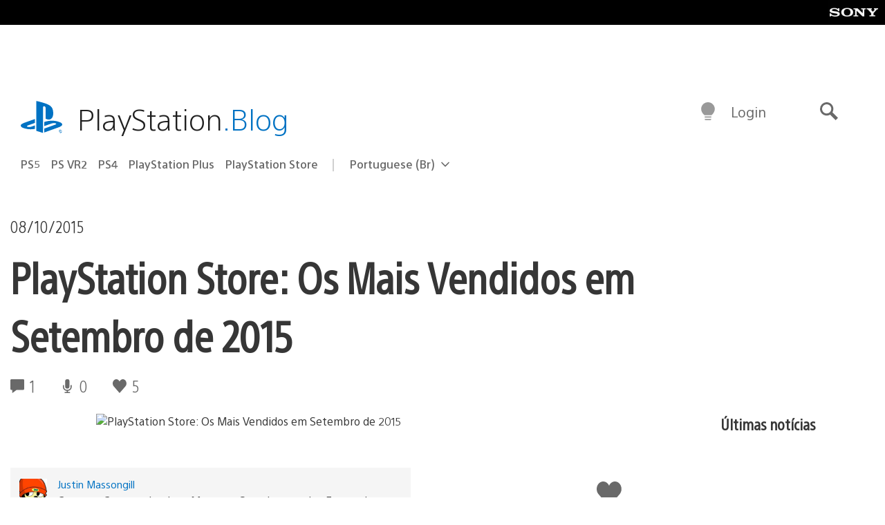

--- FILE ---
content_type: text/html; charset=UTF-8
request_url: https://blog.br.playstation.com/2015/10/08/playstation-store-os-mais-vendidos-em-setembro-de-2015/
body_size: 31407
content:
<!doctype html>
<html lang="pt-BR" prefix="og: http://ogp.me/ns# article: http://ogp.me/ns/article#" class="no-js">
<head>
	<meta charset="UTF-8">
	<meta name="viewport" content="width=device-width, initial-scale=1, minimum-scale=1">
	<link rel="profile" href="http://gmpg.org/xfn/11">

	<script>document.documentElement.classList.remove("no-js");</script>

	<script>
		var currentDarkModeOption = localStorage.getItem( 'darkMode' );

		if ( currentDarkModeOption && currentDarkModeOption === 'dark' ) {
			document.documentElement.classList.add( 'prefers-color-mode-dark' );
		}

		if ( currentDarkModeOption && currentDarkModeOption === 'light' ) {
			document.documentElement.classList.add( 'prefers-color-mode-light' );
		}
	</script>

	<style type="text/css">
		/*! normalize.css v8.0.0 | MIT License | github.com/necolas/normalize.css */
		html{line-height:1.15;-webkit-text-size-adjust:100%}body{margin:0}link{display:none}h1{font-size:2em;margin:0.67em 0}hr{box-sizing:content-box;height:0;overflow:visible}pre{font-family:monospace, monospace;font-size:1em}a{background-color:transparent}abbr[title]{border-bottom:none;text-decoration:underline;-webkit-text-decoration:underline dotted;text-decoration:underline dotted}b,strong{font-weight:bolder}code,kbd,samp{font-family:monospace, monospace;font-size:1em}small{font-size:80%}sub,sup{font-size:75%;line-height:0;position:relative;vertical-align:baseline}sub{bottom:-0.25em}sup{top:-0.5em}img{border-style:none}button,input,optgroup,select,textarea{font-family:inherit;font-size:100%;line-height:1.15;margin:0}button,input{overflow:visible}button,select{text-transform:none}button,[type="button"],[type="reset"],[type="submit"]{-webkit-appearance:button}button::-moz-focus-inner,[type="button"]::-moz-focus-inner,[type="reset"]::-moz-focus-inner,[type="submit"]::-moz-focus-inner{border-style:none;padding:0}button:-moz-focusring,[type="button"]:-moz-focusring,[type="reset"]:-moz-focusring,[type="submit"]:-moz-focusring{outline:1px dotted ButtonText}fieldset{padding:0.35em 0.75em 0.625em}legend{box-sizing:border-box;color:inherit;display:table;max-width:100%;padding:0;white-space:normal}progress{vertical-align:baseline}textarea{overflow:auto}[type="checkbox"],[type="radio"]{box-sizing:border-box;padding:0}[type="number"]::-webkit-inner-spin-button,[type="number"]::-webkit-outer-spin-button{height:auto}[type="search"]{-webkit-appearance:textfield;outline-offset:-2px}[type="search"]::-webkit-search-decoration{-webkit-appearance:none}::-webkit-file-upload-button{-webkit-appearance:button;font:inherit}details{display:block}summary{display:list-item}template{display:none}[hidden]{display:none}
	</style>

	<script type="text/javascript" id="altis-accelerate-accelerate-js-before">
/* <![CDATA[ */
var Altis = Altis || {}; Altis.Analytics = {"Ready":false,"Loaded":false,"Consent":{"CookiePrefix":"wp_consent","Enabled":true,"Allowed":["functional","statistics-anonymous"]},"Config":{"LogEndpoint":"https:\/\/eu.accelerate.altis.cloud\/log","AppId":"a5470797cb9b49b3a8cdb698a4bbcb95","ExcludeBots":true},"Noop":true,"Data":{"Endpoint":{},"AppPackageName":"playstationblogbr","AppVersion":"","SiteName":"PlayStation.Blog BR","Attributes":{"postType":"post","postId":41950,"author":"jmassongill","authorId":"433030","blog":"https:\/\/blog.br.playstation.com","network":"https:\/\/blog.playstation.com\/","blogId":4,"networkId":1},"Metrics":{}},"Audiences":[{"id":4063475720,"config":{"include":"all","groups":[{"include":"any","rules":[{"field":"endpoint.Location.Country","operator":"=","value":"AR","type":"string"},{"field":"endpoint.Location.Country","operator":"=","value":"BO","type":"string"},{"field":"endpoint.Location.Country","operator":"=","value":"BR","type":"string"},{"field":"endpoint.Location.Country","operator":"=","value":"CL","type":"string"},{"field":"endpoint.Location.Country","operator":"=","value":"CO","type":"string"},{"field":"endpoint.Location.Country","operator":"=","value":"CR","type":"string"},{"field":"endpoint.Location.Country","operator":"=","value":"DO","type":"string"},{"field":"endpoint.Location.Country","operator":"=","value":"EC","type":"string"},{"field":"endpoint.Location.Country","operator":"=","value":"SV","type":"string"},{"field":"endpoint.Location.Country","operator":"=","value":"GT","type":"string"},{"field":"endpoint.Location.Country","operator":"=","value":"HN","type":"string"},{"field":"endpoint.Location.Country","operator":"=","value":"MX","type":"string"},{"field":"endpoint.Location.Country","operator":"=","value":"NI","type":"string"},{"field":"endpoint.Location.Country","operator":"=","value":"PA","type":"string"},{"field":"endpoint.Location.Country","operator":"=","value":"PY","type":"string"},{"field":"endpoint.Location.Country","operator":"=","value":"PE","type":"string"},{"field":"endpoint.Location.Country","operator":"=","value":"UY","type":"string"},{"field":"endpoint.Location.Country","operator":"=","value":"VE","type":"string"}]}]}},{"id":202360640,"config":{"include":"all","groups":[{"include":"any","rules":[{"field":"endpoint.Location.Country","operator":"=","value":"AE","type":"string"},{"field":"endpoint.Location.Country","operator":"=","value":"AD","type":"string"},{"field":"endpoint.Location.Country","operator":"=","value":"AL","type":"string"},{"field":"endpoint.Location.Country","operator":"=","value":"AM","type":"string"},{"field":"endpoint.Location.Country","operator":"=","value":"AO","type":"string"},{"field":"endpoint.Location.Country","operator":"=","value":"AT","type":"string"},{"field":"endpoint.Location.Country","operator":"=","value":"AU","type":"string"},{"field":"endpoint.Location.Country","operator":"=","value":"AZ","type":"string"},{"field":"endpoint.Location.Country","operator":"=","value":"BA","type":"string"},{"field":"endpoint.Location.Country","operator":"=","value":"BD","type":"string"},{"field":"endpoint.Location.Country","operator":"=","value":"BE","type":"string"},{"field":"endpoint.Location.Country","operator":"=","value":"BG","type":"string"},{"field":"endpoint.Location.Country","operator":"=","value":"BH","type":"string"},{"field":"endpoint.Location.Country","operator":"=","value":"BW","type":"string"},{"field":"endpoint.Location.Country","operator":"=","value":"BY","type":"string"},{"field":"endpoint.Location.Country","operator":"=","value":"CD","type":"string"},{"field":"endpoint.Location.Country","operator":"=","value":"CH","type":"string"},{"field":"endpoint.Location.Country","operator":"=","value":"CM","type":"string"},{"field":"endpoint.Location.Country","operator":"=","value":"CY","type":"string"},{"field":"endpoint.Location.Country","operator":"=","value":"CZ","type":"string"},{"field":"endpoint.Location.Country","operator":"=","value":"DE","type":"string"},{"field":"endpoint.Location.Country","operator":"=","value":"DK","type":"string"},{"field":"endpoint.Location.Country","operator":"=","value":"DJ","type":"string"},{"field":"endpoint.Location.Country","operator":"=","value":"DZ","type":"string"},{"field":"endpoint.Location.Country","operator":"=","value":"EE","type":"string"},{"field":"endpoint.Location.Country","operator":"=","value":"EG","type":"string"},{"field":"endpoint.Location.Country","operator":"=","value":"ES","type":"string"},{"field":"endpoint.Location.Country","operator":"=","value":"ET","type":"string"},{"field":"endpoint.Location.Country","operator":"=","value":"FI","type":"string"},{"field":"endpoint.Location.Country","operator":"=","value":"FJ","type":"string"},{"field":"endpoint.Location.Country","operator":"=","value":"FR","type":"string"},{"field":"endpoint.Location.Country","operator":"=","value":"GB","type":"string"},{"field":"endpoint.Location.Country","operator":"=","value":"GE","type":"string"},{"field":"endpoint.Location.Country","operator":"=","value":"GH","type":"string"},{"field":"endpoint.Location.Country","operator":"=","value":"GI","type":"string"},{"field":"endpoint.Location.Country","operator":"=","value":"GR","type":"string"},{"field":"endpoint.Location.Country","operator":"=","value":"HU","type":"string"},{"field":"endpoint.Location.Country","operator":"=","value":"HR","type":"string"},{"field":"endpoint.Location.Country","operator":"=","value":"IE","type":"string"},{"field":"endpoint.Location.Country","operator":"=","value":"IL","type":"string"},{"field":"endpoint.Location.Country","operator":"=","value":"IN","type":"string"},{"field":"endpoint.Location.Country","operator":"=","value":"IS","type":"string"},{"field":"endpoint.Location.Country","operator":"=","value":"IT","type":"string"},{"field":"endpoint.Location.Country","operator":"=","value":"JO","type":"string"},{"field":"endpoint.Location.Country","operator":"=","value":"KE","type":"string"},{"field":"endpoint.Location.Country","operator":"=","value":"KG","type":"string"},{"field":"endpoint.Location.Country","operator":"=","value":"KW","type":"string"},{"field":"endpoint.Location.Country","operator":"=","value":"KZ","type":"string"},{"field":"endpoint.Location.Country","operator":"=","value":"LB","type":"string"},{"field":"endpoint.Location.Country","operator":"=","value":"LI","type":"string"},{"field":"endpoint.Location.Country","operator":"=","value":"LT","type":"string"},{"field":"endpoint.Location.Country","operator":"=","value":"LU","type":"string"},{"field":"endpoint.Location.Country","operator":"=","value":"LV","type":"string"},{"field":"endpoint.Location.Country","operator":"=","value":"MA","type":"string"},{"field":"endpoint.Location.Country","operator":"=","value":"MC","type":"string"},{"field":"endpoint.Location.Country","operator":"=","value":"MD","type":"string"},{"field":"endpoint.Location.Country","operator":"=","value":"ME","type":"string"},{"field":"endpoint.Location.Country","operator":"=","value":"MG","type":"string"},{"field":"endpoint.Location.Country","operator":"=","value":"MK","type":"string"},{"field":"endpoint.Location.Country","operator":"=","value":"MT","type":"string"},{"field":"endpoint.Location.Country","operator":"=","value":"MU","type":"string"},{"field":"endpoint.Location.Country","operator":"=","value":"MW","type":"string"},{"field":"endpoint.Location.Country","operator":"=","value":"MZ","type":"string"},{"field":"endpoint.Location.Country","operator":"=","value":"NA","type":"string"},{"field":"endpoint.Location.Country","operator":"=","value":"NG","type":"string"},{"field":"endpoint.Location.Country","operator":"=","value":"NL","type":"string"},{"field":"endpoint.Location.Country","operator":"=","value":"NO","type":"string"},{"field":"endpoint.Location.Country","operator":"=","value":"NZ","type":"string"},{"field":"endpoint.Location.Country","operator":"=","value":"OM","type":"string"},{"field":"endpoint.Location.Country","operator":"=","value":"PG","type":"string"},{"field":"endpoint.Location.Country","operator":"=","value":"PK","type":"string"},{"field":"endpoint.Location.Country","operator":"=","value":"PL","type":"string"},{"field":"endpoint.Location.Country","operator":"=","value":"PT","type":"string"},{"field":"endpoint.Location.Country","operator":"=","value":"QA","type":"string"},{"field":"endpoint.Location.Country","operator":"=","value":"RO","type":"string"},{"field":"endpoint.Location.Country","operator":"=","value":"RS","type":"string"},{"field":"endpoint.Location.Country","operator":"=","value":"RU","type":"string"},{"field":"endpoint.Location.Country","operator":"=","value":"SA","type":"string"},{"field":"endpoint.Location.Country","operator":"=","value":"SE","type":"string"},{"field":"endpoint.Location.Country","operator":"=","value":"SI","type":"string"},{"field":"endpoint.Location.Country","operator":"=","value":"SK","type":"string"},{"field":"endpoint.Location.Country","operator":"=","value":"SM","type":"string"},{"field":"endpoint.Location.Country","operator":"=","value":"SN","type":"string"},{"field":"endpoint.Location.Country","operator":"=","value":"SO","type":"string"},{"field":"endpoint.Location.Country","operator":"=","value":"SZ","type":"string"},{"field":"endpoint.Location.Country","operator":"=","value":"TJ","type":"string"},{"field":"endpoint.Location.Country","operator":"=","value":"TM","type":"string"},{"field":"endpoint.Location.Country","operator":"=","value":"TN","type":"string"},{"field":"endpoint.Location.Country","operator":"=","value":"TR","type":"string"},{"field":"endpoint.Location.Country","operator":"=","value":"TZ","type":"string"},{"field":"endpoint.Location.Country","operator":"=","value":"UA","type":"string"},{"field":"endpoint.Location.Country","operator":"=","value":"UG","type":"string"},{"field":"endpoint.Location.Country","operator":"=","value":"UK","type":"string"},{"field":"endpoint.Location.Country","operator":"=","value":"UZ","type":"string"},{"field":"endpoint.Location.Country","operator":"=","value":"VA","type":"string"},{"field":"endpoint.Location.Country","operator":"=","value":"XK","type":"string"},{"field":"endpoint.Location.Country","operator":"=","value":"YE","type":"string"},{"field":"endpoint.Location.Country","operator":"=","value":"ZA","type":"string"},{"field":"endpoint.Location.Country","operator":"=","value":"ZM","type":"string"},{"field":"endpoint.Location.Country","operator":"=","value":"ZW","type":"string"}]}]}},{"id":493781949,"config":{"include":"all","groups":[{"include":"any","rules":[{"field":"endpoint.Location.Country","operator":"=","value":"SG","type":"string"},{"field":"endpoint.Location.Country","operator":"=","value":"ID","type":"string"},{"field":"endpoint.Location.Country","operator":"=","value":"MY","type":"string"},{"field":"endpoint.Location.Country","operator":"=","value":"TH","type":"string"},{"field":"endpoint.Location.Country","operator":"=","value":"PH","type":"string"},{"field":"endpoint.Location.Country","operator":"=","value":"VN","type":"string"}]}]}},{"id":740343651,"config":{"include":"all","groups":[{"include":"any","rules":[{"field":"endpoint.Location.Country","operator":"=","value":"AL","type":"string"},{"field":"endpoint.Location.Country","operator":"=","value":"AT","type":"string"},{"field":"endpoint.Location.Country","operator":"=","value":"BA","type":"string"},{"field":"endpoint.Location.Country","operator":"=","value":"BE","type":"string"},{"field":"endpoint.Location.Country","operator":"=","value":"BG","type":"string"},{"field":"endpoint.Location.Country","operator":"=","value":"CH","type":"string"},{"field":"endpoint.Location.Country","operator":"=","value":"CY","type":"string"},{"field":"endpoint.Location.Country","operator":"=","value":"CZ","type":"string"},{"field":"endpoint.Location.Country","operator":"=","value":"DK","type":"string"},{"field":"endpoint.Location.Country","operator":"=","value":"EE","type":"string"},{"field":"endpoint.Location.Country","operator":"=","value":"ES","type":"string"},{"field":"endpoint.Location.Country","operator":"=","value":"FI","type":"string"},{"field":"endpoint.Location.Country","operator":"=","value":"FR","type":"string"},{"field":"endpoint.Location.Country","operator":"=","value":"GB","type":"string"},{"field":"endpoint.Location.Country","operator":"=","value":"GI","type":"string"},{"field":"endpoint.Location.Country","operator":"=","value":"GR","type":"string"},{"field":"endpoint.Location.Country","operator":"=","value":"HU","type":"string"},{"field":"endpoint.Location.Country","operator":"=","value":"HR","type":"string"},{"field":"endpoint.Location.Country","operator":"=","value":"IE","type":"string"},{"field":"endpoint.Location.Country","operator":"=","value":"IL","type":"string"},{"field":"endpoint.Location.Country","operator":"=","value":"IN","type":"string"},{"field":"endpoint.Location.Country","operator":"=","value":"IS","type":"string"},{"field":"endpoint.Location.Country","operator":"=","value":"IT","type":"string"},{"field":"endpoint.Location.Country","operator":"=","value":"JO","type":"string"},{"field":"endpoint.Location.Country","operator":"=","value":"KW","type":"string"},{"field":"endpoint.Location.Country","operator":"=","value":"LB","type":"string"},{"field":"endpoint.Location.Country","operator":"=","value":"LT","type":"string"},{"field":"endpoint.Location.Country","operator":"=","value":"LU","type":"string"},{"field":"endpoint.Location.Country","operator":"=","value":"LV","type":"string"},{"field":"endpoint.Location.Country","operator":"=","value":"MA","type":"string"},{"field":"endpoint.Location.Country","operator":"=","value":"MC","type":"string"},{"field":"endpoint.Location.Country","operator":"=","value":"MD","type":"string"},{"field":"endpoint.Location.Country","operator":"=","value":"ME","type":"string"},{"field":"endpoint.Location.Country","operator":"=","value":"MK","type":"string"},{"field":"endpoint.Location.Country","operator":"=","value":"MT","type":"string"},{"field":"endpoint.Location.Country","operator":"=","value":"NL","type":"string"},{"field":"endpoint.Location.Country","operator":"=","value":"NO","type":"string"},{"field":"endpoint.Location.Country","operator":"=","value":"OM","type":"string"},{"field":"endpoint.Location.Country","operator":"=","value":"PL","type":"string"},{"field":"endpoint.Location.Country","operator":"=","value":"PT","type":"string"},{"field":"endpoint.Location.Country","operator":"=","value":"QA","type":"string"},{"field":"endpoint.Location.Country","operator":"=","value":"RO","type":"string"},{"field":"endpoint.Location.Country","operator":"=","value":"RS","type":"string"},{"field":"endpoint.Location.Country","operator":"=","value":"SE","type":"string"},{"field":"endpoint.Location.Country","operator":"=","value":"SI","type":"string"},{"field":"endpoint.Location.Country","operator":"=","value":"SK","type":"string"},{"field":"endpoint.Location.Country","operator":"=","value":"SM","type":"string"},{"field":"endpoint.Location.Country","operator":"=","value":"TR","type":"string"},{"field":"endpoint.Location.Country","operator":"=","value":"UA","type":"string"},{"field":"endpoint.Location.Country","operator":"=","value":"UK","type":"string"},{"field":"endpoint.Location.Country","operator":"=","value":"VA","type":"string"}]}]}},{"id":4079745168,"config":{"include":"all","groups":[{"include":"any","rules":[{"field":"endpoint.Location.Country","operator":"=","value":"CA","type":"string"},{"field":"endpoint.Location.Country","operator":"=","value":"US","type":"string"}]}]}}]};Altis.Analytics.onReady = function ( callback ) {if ( Altis.Analytics.Ready ) {callback();} else {window.addEventListener( 'altis.analytics.ready', callback );}};Altis.Analytics.onLoad = function ( callback ) {if ( Altis.Analytics.Loaded ) {callback();} else {window.addEventListener( 'altis.analytics.loaded', callback );}};
/* ]]> */
</script>
<script type="text/javascript" src="https://eu.accelerate.altis.cloud/accelerate.3.5.4.js?ver=742555c4efe26ae46d873da240fac7a6" id="altis-accelerate-accelerate-js" async></script>
<script type="text/javascript" id="altis-accelerate-experiments-js-before">
/* <![CDATA[ */
window.Altis = window.Altis || {};window.Altis.Analytics = window.Altis.Analytics || {};window.Altis.Analytics.Experiments = window.Altis.Analytics.Experiments || {};window.Altis.Analytics.Experiments.BuildURL = "https:\/\/blog.br.playstation.com\/content\/mu-plugins\/altis-accelerate\/build";window.Altis.Analytics.Experiments.Goals = {"engagement":{"name":"engagement","event":"click","label":"Engagement (Default)","selector":"a,input[type=\"button\"],input[type=\"submit\"],input[type=\"image\"],button,area","closest":null,"args":{"validation_message":"You need to add at least one clickable element or a form to track conversions."}},"click_any_link":{"name":"click_any_link","event":"click","label":"Click on any link","selector":"a","closest":null,"args":{"validation_message":"You need to add at least one link to this content to track conversions."}},"submit_form":{"name":"submit_form","event":"submit","label":"Submit a form","selector":"form","closest":null,"args":{"validation_message":"You need to add a form to this content to track conversions."}}};
/* ]]> */
</script>
<script type="text/javascript" src="https://blog.br.playstation.com/content/mu-plugins/altis-accelerate/build/experiments.c96876bd.js?ver=742555c4efe26ae46d873da240fac7a6" id="altis-accelerate-experiments-js" async></script>
<title>PlayStation Store: Os Mais Vendidos em Setembro de 2015 &#8211; PlayStation.Blog BR</title>
<meta name='robots' content='max-image-preview:large' />
<link rel='preconnect' href='https://cdn.cookielaw.org' />
<link rel="alternate" type="application/rss+xml" title="Feed para PlayStation.Blog BR &raquo;" href="http://feeds.feedburner.com/playstationblogbr" />
<link rel="alternate" type="application/rss+xml" title="Feed de comentários para PlayStation.Blog BR &raquo;" href="http://feeds.feedburner.com/playstationblogbr" />
<link rel="alternate" type="application/rss+xml" title="Feed de comentários para PlayStation.Blog BR &raquo; PlayStation Store: Os Mais Vendidos em Setembro de 2015" href="https://blog.br.playstation.com/2015/10/08/playstation-store-os-mais-vendidos-em-setembro-de-2015/feed/" />
<style id='classic-theme-styles-inline-css' type='text/css'>
/*! This file is auto-generated */
.wp-block-button__link{color:#fff;background-color:#32373c;border-radius:9999px;box-shadow:none;text-decoration:none;padding:calc(.667em + 2px) calc(1.333em + 2px);font-size:1.125em}.wp-block-file__button{background:#32373c;color:#fff;text-decoration:none}
</style>
<style id='global-styles-inline-css' type='text/css'>
:root{--wp--preset--aspect-ratio--square: 1;--wp--preset--aspect-ratio--4-3: 4/3;--wp--preset--aspect-ratio--3-4: 3/4;--wp--preset--aspect-ratio--3-2: 3/2;--wp--preset--aspect-ratio--2-3: 2/3;--wp--preset--aspect-ratio--16-9: 16/9;--wp--preset--aspect-ratio--9-16: 9/16;--wp--preset--color--black: #1f1f1f;--wp--preset--color--cyan-bluish-gray: #abb8c3;--wp--preset--color--white: #fff;--wp--preset--color--pale-pink: #f78da7;--wp--preset--color--vivid-red: #cf2e2e;--wp--preset--color--luminous-vivid-orange: #ff6900;--wp--preset--color--luminous-vivid-amber: #fcb900;--wp--preset--color--light-green-cyan: #7bdcb5;--wp--preset--color--vivid-green-cyan: #00d084;--wp--preset--color--pale-cyan-blue: #8ed1fc;--wp--preset--color--vivid-cyan-blue: #0693e3;--wp--preset--color--vivid-purple: #9b51e0;--wp--preset--color--dark-grey: #363636;--wp--preset--color--grey: #999;--wp--preset--color--satin-blue: #0072c3;--wp--preset--color--light-blue: #00a2ff;--wp--preset--color--dark-blue: #002f67;--wp--preset--color--pale-blue: var( --pale-blue );--wp--preset--gradient--vivid-cyan-blue-to-vivid-purple: linear-gradient(135deg,rgba(6,147,227,1) 0%,rgb(155,81,224) 100%);--wp--preset--gradient--light-green-cyan-to-vivid-green-cyan: linear-gradient(135deg,rgb(122,220,180) 0%,rgb(0,208,130) 100%);--wp--preset--gradient--luminous-vivid-amber-to-luminous-vivid-orange: linear-gradient(135deg,rgba(252,185,0,1) 0%,rgba(255,105,0,1) 100%);--wp--preset--gradient--luminous-vivid-orange-to-vivid-red: linear-gradient(135deg,rgba(255,105,0,1) 0%,rgb(207,46,46) 100%);--wp--preset--gradient--very-light-gray-to-cyan-bluish-gray: linear-gradient(135deg,rgb(238,238,238) 0%,rgb(169,184,195) 100%);--wp--preset--gradient--cool-to-warm-spectrum: linear-gradient(135deg,rgb(74,234,220) 0%,rgb(151,120,209) 20%,rgb(207,42,186) 40%,rgb(238,44,130) 60%,rgb(251,105,98) 80%,rgb(254,248,76) 100%);--wp--preset--gradient--blush-light-purple: linear-gradient(135deg,rgb(255,206,236) 0%,rgb(152,150,240) 100%);--wp--preset--gradient--blush-bordeaux: linear-gradient(135deg,rgb(254,205,165) 0%,rgb(254,45,45) 50%,rgb(107,0,62) 100%);--wp--preset--gradient--luminous-dusk: linear-gradient(135deg,rgb(255,203,112) 0%,rgb(199,81,192) 50%,rgb(65,88,208) 100%);--wp--preset--gradient--pale-ocean: linear-gradient(135deg,rgb(255,245,203) 0%,rgb(182,227,212) 50%,rgb(51,167,181) 100%);--wp--preset--gradient--electric-grass: linear-gradient(135deg,rgb(202,248,128) 0%,rgb(113,206,126) 100%);--wp--preset--gradient--midnight: linear-gradient(135deg,rgb(2,3,129) 0%,rgb(40,116,252) 100%);--wp--preset--font-size--small: 13px;--wp--preset--font-size--medium: 20px;--wp--preset--font-size--large: 36px;--wp--preset--font-size--x-large: 42px;--wp--preset--spacing--20: 0.44rem;--wp--preset--spacing--30: 0.67rem;--wp--preset--spacing--40: 1rem;--wp--preset--spacing--50: 1.5rem;--wp--preset--spacing--60: 2.25rem;--wp--preset--spacing--70: 3.38rem;--wp--preset--spacing--80: 5.06rem;--wp--preset--shadow--natural: 6px 6px 9px rgba(0, 0, 0, 0.2);--wp--preset--shadow--deep: 12px 12px 50px rgba(0, 0, 0, 0.4);--wp--preset--shadow--sharp: 6px 6px 0px rgba(0, 0, 0, 0.2);--wp--preset--shadow--outlined: 6px 6px 0px -3px rgba(255, 255, 255, 1), 6px 6px rgba(0, 0, 0, 1);--wp--preset--shadow--crisp: 6px 6px 0px rgba(0, 0, 0, 1);}:where(.is-layout-flex){gap: 0.5em;}:where(.is-layout-grid){gap: 0.5em;}body .is-layout-flex{display: flex;}.is-layout-flex{flex-wrap: wrap;align-items: center;}.is-layout-flex > :is(*, div){margin: 0;}body .is-layout-grid{display: grid;}.is-layout-grid > :is(*, div){margin: 0;}:where(.wp-block-columns.is-layout-flex){gap: 2em;}:where(.wp-block-columns.is-layout-grid){gap: 2em;}:where(.wp-block-post-template.is-layout-flex){gap: 1.25em;}:where(.wp-block-post-template.is-layout-grid){gap: 1.25em;}.has-black-color{color: var(--wp--preset--color--black) !important;}.has-cyan-bluish-gray-color{color: var(--wp--preset--color--cyan-bluish-gray) !important;}.has-white-color{color: var(--wp--preset--color--white) !important;}.has-pale-pink-color{color: var(--wp--preset--color--pale-pink) !important;}.has-vivid-red-color{color: var(--wp--preset--color--vivid-red) !important;}.has-luminous-vivid-orange-color{color: var(--wp--preset--color--luminous-vivid-orange) !important;}.has-luminous-vivid-amber-color{color: var(--wp--preset--color--luminous-vivid-amber) !important;}.has-light-green-cyan-color{color: var(--wp--preset--color--light-green-cyan) !important;}.has-vivid-green-cyan-color{color: var(--wp--preset--color--vivid-green-cyan) !important;}.has-pale-cyan-blue-color{color: var(--wp--preset--color--pale-cyan-blue) !important;}.has-vivid-cyan-blue-color{color: var(--wp--preset--color--vivid-cyan-blue) !important;}.has-vivid-purple-color{color: var(--wp--preset--color--vivid-purple) !important;}.has-black-background-color{background-color: var(--wp--preset--color--black) !important;}.has-cyan-bluish-gray-background-color{background-color: var(--wp--preset--color--cyan-bluish-gray) !important;}.has-white-background-color{background-color: var(--wp--preset--color--white) !important;}.has-pale-pink-background-color{background-color: var(--wp--preset--color--pale-pink) !important;}.has-vivid-red-background-color{background-color: var(--wp--preset--color--vivid-red) !important;}.has-luminous-vivid-orange-background-color{background-color: var(--wp--preset--color--luminous-vivid-orange) !important;}.has-luminous-vivid-amber-background-color{background-color: var(--wp--preset--color--luminous-vivid-amber) !important;}.has-light-green-cyan-background-color{background-color: var(--wp--preset--color--light-green-cyan) !important;}.has-vivid-green-cyan-background-color{background-color: var(--wp--preset--color--vivid-green-cyan) !important;}.has-pale-cyan-blue-background-color{background-color: var(--wp--preset--color--pale-cyan-blue) !important;}.has-vivid-cyan-blue-background-color{background-color: var(--wp--preset--color--vivid-cyan-blue) !important;}.has-vivid-purple-background-color{background-color: var(--wp--preset--color--vivid-purple) !important;}.has-black-border-color{border-color: var(--wp--preset--color--black) !important;}.has-cyan-bluish-gray-border-color{border-color: var(--wp--preset--color--cyan-bluish-gray) !important;}.has-white-border-color{border-color: var(--wp--preset--color--white) !important;}.has-pale-pink-border-color{border-color: var(--wp--preset--color--pale-pink) !important;}.has-vivid-red-border-color{border-color: var(--wp--preset--color--vivid-red) !important;}.has-luminous-vivid-orange-border-color{border-color: var(--wp--preset--color--luminous-vivid-orange) !important;}.has-luminous-vivid-amber-border-color{border-color: var(--wp--preset--color--luminous-vivid-amber) !important;}.has-light-green-cyan-border-color{border-color: var(--wp--preset--color--light-green-cyan) !important;}.has-vivid-green-cyan-border-color{border-color: var(--wp--preset--color--vivid-green-cyan) !important;}.has-pale-cyan-blue-border-color{border-color: var(--wp--preset--color--pale-cyan-blue) !important;}.has-vivid-cyan-blue-border-color{border-color: var(--wp--preset--color--vivid-cyan-blue) !important;}.has-vivid-purple-border-color{border-color: var(--wp--preset--color--vivid-purple) !important;}.has-vivid-cyan-blue-to-vivid-purple-gradient-background{background: var(--wp--preset--gradient--vivid-cyan-blue-to-vivid-purple) !important;}.has-light-green-cyan-to-vivid-green-cyan-gradient-background{background: var(--wp--preset--gradient--light-green-cyan-to-vivid-green-cyan) !important;}.has-luminous-vivid-amber-to-luminous-vivid-orange-gradient-background{background: var(--wp--preset--gradient--luminous-vivid-amber-to-luminous-vivid-orange) !important;}.has-luminous-vivid-orange-to-vivid-red-gradient-background{background: var(--wp--preset--gradient--luminous-vivid-orange-to-vivid-red) !important;}.has-very-light-gray-to-cyan-bluish-gray-gradient-background{background: var(--wp--preset--gradient--very-light-gray-to-cyan-bluish-gray) !important;}.has-cool-to-warm-spectrum-gradient-background{background: var(--wp--preset--gradient--cool-to-warm-spectrum) !important;}.has-blush-light-purple-gradient-background{background: var(--wp--preset--gradient--blush-light-purple) !important;}.has-blush-bordeaux-gradient-background{background: var(--wp--preset--gradient--blush-bordeaux) !important;}.has-luminous-dusk-gradient-background{background: var(--wp--preset--gradient--luminous-dusk) !important;}.has-pale-ocean-gradient-background{background: var(--wp--preset--gradient--pale-ocean) !important;}.has-electric-grass-gradient-background{background: var(--wp--preset--gradient--electric-grass) !important;}.has-midnight-gradient-background{background: var(--wp--preset--gradient--midnight) !important;}.has-small-font-size{font-size: var(--wp--preset--font-size--small) !important;}.has-medium-font-size{font-size: var(--wp--preset--font-size--medium) !important;}.has-large-font-size{font-size: var(--wp--preset--font-size--large) !important;}.has-x-large-font-size{font-size: var(--wp--preset--font-size--x-large) !important;}
:where(.wp-block-post-template.is-layout-flex){gap: 1.25em;}:where(.wp-block-post-template.is-layout-grid){gap: 1.25em;}
:where(.wp-block-columns.is-layout-flex){gap: 2em;}:where(.wp-block-columns.is-layout-grid){gap: 2em;}
:root :where(.wp-block-pullquote){font-size: 1.5em;line-height: 1.6;}
</style>
<link rel='stylesheet' id='b9e99f35d73ed48c9e3b1538227cc5df-css' integrity='sha384-xFUDp/EkncdIOxQVD+eAwevr9ngEYoY5RhPUrdi84QfY7PtZEJz76g2Vl0L02X/U' href='https://blog.br.playstation.com/content/themes/playstation-2018/css/c598390f7bbb52fd59bf-main.css' type='text/css' media='all' />
<link rel='stylesheet' id='d426895ef98e506eb21b937b68d394cf-css' integrity='sha384-7qSCtNZ5uZZFHdCT9oek0ADNGS4hd38qrfSCFLowigHtx3KyKTygpkt1XIhQ4kI/' href='https://blog.br.playstation.com/content/themes/playstation-2018/css/c598390f7bbb52fd59bf-singular.css' type='text/css' media='all' />
<script type="text/javascript" src="https://cdn.cookielaw.org/consent/0194a27f-57a3-7617-afa7-86ca2a2123a3/OtAutoBlock.js?ver=1.0" id="onetrust-cookie-notice-js"></script>
<script type="text/javascript" src="https://cdn.cookielaw.org/scripttemplates/otSDKStub.js?ver=1.0" id="onetrust-stub-js" data-domain-script="0194a27f-57a3-7617-afa7-86ca2a2123a3"></script>
<script type="text/javascript" id="onetrust-stub-js-after">
/* <![CDATA[ */
	const onUserData = new Promise( ( resolve ) => {
		window.addEventListener( 'noUserData', () => {
			resolve( {
				id: null,
				plus: null
			} );
		} );

		window.addEventListener( 'getUserData', ( data ) => {
			userData = data.detail;

			resolve( {
				id: userData?.psnID,
				plus: userData?.psPlus
			} );
		} );
	} );

	window.OptanonWrapper = () => {
		// Convert categories to array.
		const categories = window.OnetrustActiveGroups.split( ',' ).reduce( ( array, e ) => {
			if ( e ) {
				array.push( e );
			}
			return array;
		}, [] );

		const targetingGroupId = 'C0004';
		const performanceGroupId = 'C0002';
		const youTubeGroupId = 'SEU21';

		// Check if the targeting category was consented to.
		if ( categories.includes( targetingGroupId ) ) {
			window.Altis.Analytics.Noop = false;
				if ( ! document.getElementById( 'psn-ga4' ) ) {
		const scriptTag = document.createElement( 'script' );
		scriptTag.setAttribute( 'id', 'psn-ga4' );
		scriptTag.setAttribute( 'src', 'https://www.googletagmanager.com/gtag/js?id=G-8G5NXD3P72' );
		scriptTag.setAttribute( 'type', 'text/javascript' );
		scriptTag.setAttribute( 'async', '' );

		document.head.appendChild( scriptTag );
	}

	window.dataLayer = window.dataLayer || [];
	function gtag(){dataLayer.push(arguments);}
	gtag('js', new Date());
	gtag('config', 'G-8G5NXD3P72', {});
		(function(i,s,o,g,r,a,m){i['GoogleAnalyticsObject']=r;i[r]=i[r]||function(){(i[r].q=i[r].q||[]).push(arguments)},i[r].l=1*new Date();a=s.createElement(o),m=s.getElementsByTagName(o)[0];a.async=1;a.src=g;m.parentNode.insertBefore(a,m)})(window,document,'script','https://www.google-analytics.com/analytics.js','ga');
	ga('create', 'UA-1795022-7', 'auto');
	ga('send', 'pageview');
			}

		// Check if the performance category was consented to.
		if ( categories.includes( performanceGroupId ) ) {
					if ( ! document.getElementById( 'adobe-analytics' ) ) {
			const scriptTag = document.createElement( 'script' );
			scriptTag.setAttribute( 'id', 'adobe-analytics' );
			scriptTag.setAttribute( 'src', '//assets.adobedtm.com/3dc13bcabc29/51371216b955/launch-e57e603e27e9.min.js' );
			scriptTag.setAttribute( 'type', 'text/javascript' );
			scriptTag.setAttribute( 'async', '' );

			document.head.appendChild( scriptTag );
		}

		onUserData.then( ( user ) => {
			DataLayer.default.pageview({
				primaryCategory: psnAnalytics.primaryCategory,
				pageTypes: {
					'/': 'list',
					'/page/*': 'list',
					'/tag/*': 'list',
					'/category/*': 'list',
					'$//(\/[12]\d{3}\/(0[1-9]|1[0-2])\/(0[1-9]|[12]\d|3[01]))\/(.*)/gi': 'detail',
				},
				app: {
					env: psnAnalytics.app.env,
					name: 'blog',
					version: psnAnalytics.app.version
				},
				locale: psnAnalytics.locale,
				user: user
			} );
		} );

		if ( psnAnalytics.search ) {
			DataLayer.default.search( psnAnalytics.search );
		}
				}

		// Add body class if the YouTube category was consented to.
		if ( categories.includes( youTubeGroupId ) ) {
			document.body.classList.add( 'onetrust-youtube-consent' );
		} else {
			document.body.classList.remove( 'onetrust-youtube-consent' );
		}

		const consentEvent = new CustomEvent( 'wp_listen_for_consent_change', {
			detail: {
				statistics: categories.includes( youTubeGroupId ) ? 'allow' : 'deny'
			},
		} );

		document.dispatchEvent( consentEvent );
	}
	
/* ]]> */
</script>
<link rel="https://api.w.org/" href="https://blog.br.playstation.com/wp-json/" /><link rel="alternate" title="JSON" type="application/json" href="https://blog.br.playstation.com/wp-json/wp/v2/posts/41950" /><link rel="EditURI" type="application/rsd+xml" title="RSD" href="https://blog.br.playstation.com/xmlrpc.php?rsd" />

<link rel="canonical" href="https://blog.br.playstation.com/2015/10/08/playstation-store-os-mais-vendidos-em-setembro-de-2015/" />
<link rel='shortlink' href='https://blog.br.playstation.com/?p=41950' />
<link rel="alternate" title="oEmbed (JSON)" type="application/json+oembed" href="https://blog.br.playstation.com/wp-json/oembed/1.0/embed?url=https%3A%2F%2Fblog.br.playstation.com%2F2015%2F10%2F08%2Fplaystation-store-os-mais-vendidos-em-setembro-de-2015%2F" />
<link rel="alternate" title="oEmbed (XML)" type="text/xml+oembed" href="https://blog.br.playstation.com/wp-json/oembed/1.0/embed?url=https%3A%2F%2Fblog.br.playstation.com%2F2015%2F10%2F08%2Fplaystation-store-os-mais-vendidos-em-setembro-de-2015%2F&#038;format=xml" />
<meta property="og:title" name="og:title" content="PlayStation Store: Os Mais Vendidos em Setembro de 2015" />
<meta property="og:type" name="og:type" content="article" />
<meta property="og:image" name="og:image" content="https://blog.br.playstation.com/tachyon/sites/4/2015/09/FIFA-PS-PLUS-30-DAY-TRIAL.jpg?presign=X-Amz-Content-Sha256%3DUNSIGNED-PAYLOAD%26X-Amz-Security-Token%3DIQoJb3JpZ2luX2VjEJD%252F%252F%252F%252F%252F%252F%252F%252F%252F%252FwEaCXVzLWVhc3QtMSJIMEYCIQCaIQ5%252F4nhX0hwdkmhMqpurKuEnW54dRvZ7rxCXdHm3fgIhAMgEL0GTSmU7DlEFH1CU2y9p7AWodbvVTZ%252Fy0AsYZnRUKv0DCFkQABoMNTc3NDE4ODE4NDEzIgwzQPoh4dkiDmAQaWAq2gN8fraZv5vfmdtDTHxWUDnpsvH7Xt4IYnmsQiVGJu%252BMk%252BqccosltQUo3ocKJl0%252FKLNdjMygLU%252FI2Dw19c1sYQgoCKMasKPqgbeHPhiZ9MCgknpKfcS9vGJWrvVyZYopZ3fXlff30FDibs6XizFhrhjuxsL0Z5yfrZ60Rz2um1YeiBpiaF5BMaTJX3wshiBO79qJdDfaG0MWxYGCCsN4TY0riDnc9%252B6oPrh9yhc7cAW6SJJXj3OU9qeYfkCezZ%252BkvihNTAibXkEUtMxk9Z5K9QMPbPdJD%252Fqu19G2l8bNX7SlrvPmVQJHWbJ%252FalEANGQqu5Y4e5O0CvM1e%252FW41KSBaeUnagiplNuLBqMos6kgxy6EXPALzA%252FVJPkCQajrO1iTa%252BbJ7JOpnUTUmzFffOXRodBb9fp%252BC%252FwCFEmpBOH%252Fk5TUl5rWyLwfEeilAOOdZZ5IXBvm5qFrDuDYreqz2KDNBsR2YlcEROjdZLKDJaQDLOd3RKIlBN93I93fUG5Vu8YKxvBM67UmL8ndYeaZGc14%252BXQO%252FiA189WvBIasnKgxamv5oDaRt91aI9K0d5T00OTSW2IDodYizPPAvP57LqzUVjXvpxXUT9zCtp2zuc93hbhxGTl8xTQP0E6uDqAw37fjywY6pAH1KPI2Sl2mVvW85PzXMBwRPg7UfXGFCGFUTiw%252FleXW7zJX5aAu1q60McyMjnZKAscNbcYIH0dAAtmL9PryAxIK2t4WDqRoxYUuU0UZHT%252FTuql%252BmSFZnNfX0WprPIyErOI0KXVpNFESgB%252BZQmBLxS2YXys2Bi8w8p6%252BEpm9wQw%252BJVqX5tgpBluAHtFuZLgV7aW3eTBWhdpz2SBhkos9SrgdGNi1jQ%253D%253D%26X-Amz-Algorithm%3DAWS4-HMAC-SHA256%26X-Amz-Credential%3DASIAYM4GX6NWU6F7X5LZ%252F20260127%252Fus-east-1%252Fs3%252Faws4_request%26X-Amz-Date%3D20260127T154341Z%26X-Amz-SignedHeaders%3Dhost%26X-Amz-Expires%3D900%26X-Amz-Signature%3Dd83b1aa0c28a058552c0478d5c5a62918455e511691a1fb46fd82255071913a5" />
<meta property="og:url" name="og:url" content="https://blog.br.playstation.com/2015/10/08/playstation-store-os-mais-vendidos-em-setembro-de-2015/" />
<meta property="og:description" name="og:description" content="Olá, sejam bem-vindos à atualização dos jogos mais vendidos da PlayStation Store em setembro de 2015! O futebol dominou a lista do PS4, com FIFA 16 em primeiro lugar, seguido por Pro Evolution Soccer 2016, e o muito aguardado Metal Gear Solid V: The Phantom Pain na terceira posição. FIFA 16 também encabeçou o ranking [...]" />
<meta property="og:locale" name="og:locale" content="pt_BR" />
<meta property="og:site_name" name="og:site_name" content="PlayStation.Blog BR" />
<meta property="twitter:card" name="twitter:card" content="summary_large_image" />
<meta property="description" name="description" content="Olá, sejam bem-vindos à atualização dos jogos mais vendidos da PlayStation Store em setembro de 2015! O futebol dominou a lista do PS4, com FIFA 16 em primeiro lugar, seguido por Pro Evolution Soccer 2016, e o muito aguardado Metal Gear Solid V: The Phantom Pain na terceira posição. FIFA 16 também encabeçou o ranking [...]" />
<meta property="article:tag" name="article:tag" content="destiny: the taken king" />
<meta property="article:tag" name="article:tag" content="fifa 16" />
<meta property="article:tag" name="article:tag" content="metal gear solid v: the phanton pain" />
<meta property="article:tag" name="article:tag" content="os mais vendidos" />
<meta property="article:tag" name="article:tag" content="playstation games" />
<meta property="article:tag" name="article:tag" content="playstation store" />
<meta property="article:tag" name="article:tag" content="top sellers" />
<meta property="article:section" name="article:section" content="PS Vita" />
<meta property="article:published_time" name="article:published_time" content="2015-10-08T07:03:13-07:00" />
<meta property="article:modified_time" name="article:modified_time" content="2015-11-12T09:07:34-08:00" />
<meta property="article:author" name="article:author" content="" />
	<link rel="stylesheet" href="https://blog.br.playstation.com/content/themes/playstation-2018/css/c598390f7bbb52fd59bf-fonts.css" media="print" onload="this.media='all'; this.onload=null;">
	<link rel="icon" href="https://blog.br.playstation.com/tachyon/sites/4/2025/12/dbcb48c9b66de0cb4873ca186c2ea3118ffe29d1.png?fit=32%2C32" sizes="32x32" />
<link rel="icon" href="https://blog.br.playstation.com/tachyon/sites/4/2025/12/dbcb48c9b66de0cb4873ca186c2ea3118ffe29d1.png?fit=192%2C192" sizes="192x192" />
<link rel="apple-touch-icon" href="https://blog.br.playstation.com/tachyon/sites/4/2025/12/dbcb48c9b66de0cb4873ca186c2ea3118ffe29d1.png?fit=180%2C180" />
<meta name="msapplication-TileImage" content="https://blog.br.playstation.com/tachyon/sites/4/2025/12/dbcb48c9b66de0cb4873ca186c2ea3118ffe29d1.png?fit=270%2C270" />
</head>

<body class="wp-singular post-template-default single single-post postid-41950 single-format-standard wp-theme-playstation-2018">
<div id="page" class="site">
	<a class="skip-link screen-reader-text" href="#primary">Ir para o conteúdo</a>

	
		<div class="pre-header">
		<div class="sony-banner">
	<a href="https://www.playstation.com"><img src="https://blog.br.playstation.com/content/themes/playstation-2018/images/sonylogo-2x.jpg" alt="playstation.com" class="sony-logo" /></a>
</div>
<div class="page-banner ">
	
<template data-fallback data-parent-id="7e249bb9-046f-4e2e-8497-82d6a3d9180a"><img fetchpriority="high" src="https://blog.br.playstation.com/tachyon/sites/4/2025/10/0280379ab99a5fbeb1326c7045180a97f6898642.jpg" class="page-banner__takeover-img geolocated-header-image wp-image-109158" srcset="https://blog.br.playstation.com/tachyon/sites/4/2025/10/0280379ab99a5fbeb1326c7045180a97f6898642.jpg?resize=1900%2C470&amp;zoom=1 1900w, https://blog.br.playstation.com/tachyon/sites/4/2025/10/0280379ab99a5fbeb1326c7045180a97f6898642.jpg?resize=1900%2C470&amp;zoom=0.76 1444w, https://blog.br.playstation.com/tachyon/sites/4/2025/10/0280379ab99a5fbeb1326c7045180a97f6898642.jpg?resize=1900%2C470&amp;zoom=0.62 1178w, https://blog.br.playstation.com/tachyon/sites/4/2025/10/0280379ab99a5fbeb1326c7045180a97f6898642.jpg?resize=1900%2C470&amp;zoom=0.5 950w, https://blog.br.playstation.com/tachyon/sites/4/2025/10/0280379ab99a5fbeb1326c7045180a97f6898642.jpg?resize=1900%2C470&amp;zoom=0.42 798w, https://blog.br.playstation.com/tachyon/sites/4/2025/10/0280379ab99a5fbeb1326c7045180a97f6898642.jpg?resize=1900%2C470&amp;zoom=0.32 608w, https://blog.br.playstation.com/tachyon/sites/4/2025/10/0280379ab99a5fbeb1326c7045180a97f6898642.jpg?resize=1900%2C470&amp;zoom=0.26 494w" sizes="100vw" width="1900" height="470" alt=""></template>


<personalization-block block-id="7e249bb9-046f-4e2e-8497-82d6a3d9180a"></personalization-block></div>
	</div>
	
	<header id="masthead" class="site-header sticky">
		
<nav id="site-navigation" class="navigation__primary above-fold" aria-label="Menu principal">

	<div class="logo-menu-wrap">
	<div class="site-logo-link">
		<a href="https://www.playstation.com" class="playstation-logo">
			<span class="screen-reader-text">playstation.com</span>
				<svg class="icon icon--brand-ps icon--white" aria-hidden="true" viewBox="0 0 20 20" focusable="false" version="1.1">
		<title></title><path d="M1.5 15.51c-1.58-.44-1.84-1.37-1.12-1.9.66-.49 1.8-.86 1.8-.86l4.67-1.66v1.89l-3.36 1.2c-.59.21-.69.51-.2.67.48.16 1.36.11 1.95-.1l1.61-.58v1.69c-.1.02-.22.04-.32.05-1.62.27-3.34.16-5.03-.4zm9.85.2l5.24-1.87c.6-.21.69-.51.2-.67-.48-.16-1.36-.11-1.95.1l-3.49 1.23v-1.96l.2-.07s1.01-.36 2.43-.51c1.42-.16 3.16.02 4.52.54 1.54.49 1.71 1.2 1.32 1.69-.39.49-1.35.84-1.35.84l-7.12 2.56v-1.88zm.62-12.1c2.76.95 3.69 2.13 3.69 4.78 0 2.59-1.6 3.57-3.63 2.59V6.16c0-.57-.1-1.09-.64-1.23-.41-.13-.66.25-.66.81v12.08l-3.26-1.03V2.38c1.39.26 3.41.86 4.5 1.23zm7.25 13.1c0 .04-.01.07-.03.08-.02.02-.06.02-.1.02h-.21v-.21h.22c.03 0 .05 0 .07.01.04.03.05.06.05.1zm.15.48c-.01 0-.02-.02-.02-.03 0-.01-.01-.03-.01-.06V17c0-.05-.01-.08-.03-.1l-.04-.04c.02-.02.04-.03.06-.05.02-.03.03-.07.03-.11 0-.09-.04-.15-.11-.18a.29.29 0 0 0-.14-.03H18.76v.75h.14v-.31h.2c.04 0 .06 0 .08.01.03.01.04.04.04.08l.01.12c0 .03 0 .05.01.06 0 .01.01.02.01.03v.01h.15v-.04l-.03-.01zm-.88-.31c0-.15.06-.29.16-.39a.552.552 0 0 1 .94.39.552.552 0 1 1-.94.39.513.513 0 0 1-.16-.39zm.55.67c.18 0 .35-.07.47-.2a.65.65 0 0 0 0-.94.641.641 0 0 0-.47-.19c-.37 0-.67.3-.67.67 0 .18.07.34.2.47.13.12.29.19.47.19z" fill-rule="evenodd" class="icon-primary-color"/>	</svg>
			</a>
		<a href="https://blog.br.playstation.com" class="blog-title">
			PlayStation<span class="highlight-blog">.Blog</span>
		</a>
	</div>
	<button class="menu-toggle" aria-label="Abrir menu" aria-expanded="false">
		<svg class="icon-menu-toggle" aria-hidden="true" version="1.1" xmlns="http://www.w3.org/2000/svg" xmlns:xlink="http://www.w3.org/1999/xlink" x="0px" y="0px" viewBox="0 0 100 100">
			<g class="svg-menu-toggle">
				<path class="line line-1" d="M5 13h90v14H5z"/>
				<path class="line line-2" d="M5 43h90v14H5z"/>
				<path class="line line-3" d="M5 73h90v14H5z"/>
			</g>
		</svg>
		<span class="screen-reader-text">Menu</span>
	</button>
	<div class="region-menu-wrap flex">
		<div class="primary-menu-container">
			<ul id="primary-menu" class="header__nav"><li id="menu-item-70795" class="menu-item menu-item-type-taxonomy menu-item-object-category menu-item-70795"><a href="https://blog.br.playstation.com/category/ps5/">PS5</a></li>
<li id="menu-item-63600" class="menu-item menu-item-type-taxonomy menu-item-object-category menu-item-63600"><a href="https://blog.br.playstation.com/category/playstation-vr/">PS VR2</a></li>
<li id="menu-item-63603" class="menu-item menu-item-type-taxonomy menu-item-object-category menu-item-63603"><a href="https://blog.br.playstation.com/category/ps4/">PS4</a></li>
<li id="menu-item-63594" class="menu-item menu-item-type-taxonomy menu-item-object-category menu-item-63594"><a href="https://blog.br.playstation.com/category/playstation-plus-2/">PlayStation Plus</a></li>
<li id="menu-item-63597" class="menu-item menu-item-type-taxonomy menu-item-object-category menu-item-63597"><a href="https://blog.br.playstation.com/category/ps-store-2/">PlayStation Store</a></li>
</ul>		</div>

		
<div class="site-header__region-selector-wrap">
	<button class="site-header__region-select region-select" aria-expanded="false">
		<span class="screen-reader-text">Selecione uma região</span>
		<span class="screen-reader-text">Região atual:</span>
		<span class="region-name">Portuguese (Br)</span>

			<svg class="icon icon--caret-down down-arrow icon-arrow-down icon--16 icon--grey" aria-hidden="true" viewBox="0 0 20 20" focusable="false" version="1.1">
		<title></title><path fill-rule="evenodd" class="icon-primary-color" d="M0 5.8l1.83-1.79L10 12.34l8.17-8.33L20 5.8 10 15.99z"/>	</svg>
		</button>

	
<div class="site-header__region-selector-dropdown region-selector-dropdown">
	<ul class="site-header__region-selector-link-list region-selector-link-list">
					<li class="site-header__region-selector-list-item region-selector-list-item">
				<a href="https://blog.playstation.com/" class="region-link">English</a>			</li>
					<li class="site-header__region-selector-list-item region-selector-list-item">
				<a href="https://blog.fr.playstation.com/" class="region-link">French</a>			</li>
					<li class="site-header__region-selector-list-item region-selector-list-item">
				<a href="https://blog.de.playstation.com/" class="region-link">German</a>			</li>
					<li class="site-header__region-selector-list-item region-selector-list-item">
				<a href="https://blog.it.playstation.com/" class="region-link">Italian</a>			</li>
					<li class="site-header__region-selector-list-item region-selector-list-item">
				<a href="https://blog.ja.playstation.com/" class="region-link">Japanese</a>			</li>
					<li class="site-header__region-selector-list-item region-selector-list-item">
				<a href="https://blog.ko.playstation.com/" class="region-link">Korean</a>			</li>
					<li class="site-header__region-selector-list-item region-selector-list-item">
				<a href="https://blog.ru.playstation.com/" class="region-link">Russian</a>			</li>
					<li class="site-header__region-selector-list-item region-selector-list-item">
				<a href="https://blog.latam.playstation.com/" class="region-link">Spanish (LatAm)</a>			</li>
					<li class="site-header__region-selector-list-item region-selector-list-item">
				<a href="https://blog.es.playstation.com/" class="region-link">Spanish (EU)</a>			</li>
					<li class="site-header__region-selector-list-item region-selector-list-item">
				<a href="https://blog.zh-hant.playstation.com/" class="region-link">Traditional Chinese</a>			</li>
			</ul>
</div>
</div>
	</div>
</div>
	<div class="login-search-wrap">
	<div class="dark-mode">
		<div class="dark-mode__message">
			<p class="dark-mode__message--text" aria-live="polite"></p>
		</div>
		<button class="dark-mode__toggle with-tooltip" type="button" aria-label="Ativar Modo Noturno">
				<svg class="icon icon--lightbulb icon--26 icon--" aria-hidden="true" viewBox="0 0 20 20" focusable="false" version="1.1">
		<title></title><path d="M6.3 17.12h7.32v-1.35H6.3v1.35zm0 1.69c0 .66.54 1.19 1.2 1.19h4.93c.66 0 1.19-.53 1.19-1.19v-.25H6.3v.25zM17.55 7.59c0 2.29-1.44 5.07-3.6 6.74H5.98c-2.16-1.67-3.6-4.45-3.6-6.74C2.37 3.4 5.77 0 9.97 0c4.19 0 7.58 3.4 7.58 7.59z" fill-rule="evenodd" class="icon-primary-color"/>	</svg>
			</button>
	</div>
	<span id="js-login-link">
		<a href="https://ca.account.sony.com/api/authz/v3/oauth/authorize?client_id=0399155d-250c-47ab-b77a-228dcafea40d&#038;response_type=code&#038;scope=openid+id_token%3Apsn.basic_claims+user%3AbasicProfile.get+kamaji%3Auser.subscriptions.get&#038;redirect_uri=https%3A%2F%2Fblog.br.playstation.com%2Fwp-admin%2Fadmin-ajax.php%3Faction%3Dhandle_login%26return_to%3Dhttps%253A%252F%252Fblog.br.playstation.com%252F2015%252F10%252F08%252Fplaystation-store-os-mais-vendidos-em-setembro-de-2015%252F%2523login&#038;service_entity=urn:service-entity:psn" class="login-link">
			Login		</a>
	</span>
	<button class="nav-button-search" aria-expanded="false">
			<svg class="icon icon--search icon--26 icon--grey" aria-hidden="true" viewBox="0 0 20 20" focusable="false" version="1.1">
		<title></title><path d="M7.43 12.54c-2.82-.01-5.11-2.29-5.11-5.11 0-2.82 2.29-5.11 5.11-5.11 2.82.01 5.11 2.29 5.11 5.11a5.126 5.126 0 0 1-5.11 5.11zm6.39-1.34c.65-1.11 1.03-2.4 1.03-3.78 0-4.1-3.32-7.42-7.42-7.43A7.437 7.437 0 0 0 0 7.43c0 4.1 3.32 7.42 7.42 7.43 1.38 0 2.67-.38 3.78-1.03L17.38 20 20 17.38l-6.18-6.18z" fill-rule="evenodd" class="icon-primary-color"/>	</svg>
			<span class="screen-reader-text">Buscar</span>
	</button>

	<div class="navigation__search">
	<form class="nav-search-form" method="get" action="https://blog.br.playstation.com/" role="search">
		<label for="search-input" class="screen-reader-text">Buscar no PlayStation Blog</label>
		<input type="text" name="s" id="search-input" required placeholder="Buscar no PlayStation Blog" class="nav-search-form__input">
		<button class="nav-search-form__submit" aria-label="Enviar busca">
				<svg class="icon icon--search icon--26 icon--grey" aria-hidden="true" viewBox="0 0 20 20" focusable="false" version="1.1">
		<title></title><path d="M7.43 12.54c-2.82-.01-5.11-2.29-5.11-5.11 0-2.82 2.29-5.11 5.11-5.11 2.82.01 5.11 2.29 5.11 5.11a5.126 5.126 0 0 1-5.11 5.11zm6.39-1.34c.65-1.11 1.03-2.4 1.03-3.78 0-4.1-3.32-7.42-7.42-7.43A7.437 7.437 0 0 0 0 7.43c0 4.1 3.32 7.42 7.42 7.43 1.38 0 2.67-.38 3.78-1.03L17.38 20 20 17.38l-6.18-6.18z" fill-rule="evenodd" class="icon-primary-color"/>	</svg>
			</button>
	</form>
</div>
</div>

</nav>

<div class="mobile-menu-container">

	<div class="mobile-search-container">
	<form class="mobile-search-container__form" method="get" action="https://blog.br.playstation.com/" role="search">
		<label for="mobile-search-input" class="screen-reader-text">Buscar no PlayStation Blog</label>
		<input type="text" name="s" id="mobile-search-input" required placeholder="Buscar no PlayStation Blog" class="mobile-search-container__input">
		<button class="mobile-search-container__submit" aria-label="Enviar busca">
				<svg class="icon icon--search icon--26 icon--white" aria-hidden="true" viewBox="0 0 20 20" focusable="false" version="1.1">
		<title></title><path d="M7.43 12.54c-2.82-.01-5.11-2.29-5.11-5.11 0-2.82 2.29-5.11 5.11-5.11 2.82.01 5.11 2.29 5.11 5.11a5.126 5.126 0 0 1-5.11 5.11zm6.39-1.34c.65-1.11 1.03-2.4 1.03-3.78 0-4.1-3.32-7.42-7.42-7.43A7.437 7.437 0 0 0 0 7.43c0 4.1 3.32 7.42 7.42 7.43 1.38 0 2.67-.38 3.78-1.03L17.38 20 20 17.38l-6.18-6.18z" fill-rule="evenodd" class="icon-primary-color"/>	</svg>
			</button>
	</form>
</div>
	<ul id="mobile-menu" class="header__nav--mobile"><li id="menu-item-63606" class="menu-item menu-item-type-custom menu-item-object-custom menu-item-has-children menu-item-63606"><a href="#">Categories</a><span class="dropdown">	<svg class="icon icon--caret-down icon--12 icon--white" aria-hidden="true" viewBox="0 0 20 20" focusable="false" version="1.1">
		<title></title><path fill-rule="evenodd" class="icon-primary-color" d="M0 5.8l1.83-1.79L10 12.34l8.17-8.33L20 5.8 10 15.99z"/>	</svg>
	 </span>
<ul class="sub-menu">
	<li id="menu-item-63609" class="menu-item menu-item-type-taxonomy menu-item-object-category menu-item-63609"><a href="https://blog.br.playstation.com/category/ps4/">PS4</a></li>
	<li id="menu-item-63612" class="menu-item menu-item-type-taxonomy menu-item-object-category menu-item-63612"><a href="https://blog.br.playstation.com/category/ps3/">PS3</a></li>
	<li id="menu-item-63615" class="menu-item menu-item-type-taxonomy menu-item-object-category menu-item-63615"><a href="https://blog.br.playstation.com/category/ps-vita/">PS Vita</a></li>
	<li id="menu-item-63618" class="menu-item menu-item-type-taxonomy menu-item-object-category menu-item-63618"><a href="https://blog.br.playstation.com/category/playstation-vr/">PlayStation VR</a></li>
</ul>
</li>
</ul><div class="mobile-menu-container__user-actions">
			<div class="logged-out-user-actions">
				<svg class="icon icon--brand-ps-circle-color psn-icon" aria-hidden="true" viewBox="0 0 20 20" focusable="false" version="1.1">
		<title></title><g><linearGradient id="brand-ps-circle-colored" gradientUnits="userSpaceOnUse" x1="31.781" y1="-199.975" x2="32.21" y2="-200.591" gradientTransform="matrix(26 0 0 -28 -821 -5597)"><stop offset="0" stop-color="#00c0f3"/><stop offset="1" stop-color="#007dc5"/></linearGradient><path d="M10.29 20c-.94 0-4.26-.23-6.77-2.96C1.27 14.6 1 11.82 1 10.02 1 6.19 2.44 4.16 3.51 3 6.02.23 9.34 0 10.28 0s4.26.23 6.77 2.96c2.24 2.45 2.51 5.22 2.51 7.02 0 3.83-1.44 5.87-2.51 7.02-2.5 2.77-5.82 3-6.76 3z" fill="url(#brand-ps-circle-colored)"/><g fill="#fff"><path d="M9.01 4.61v9.55l2.13.69v-8c0-.37.18-.64.45-.55.36.09.41.45.41.82v3.2c1.31.64 2.35 0 2.35-1.74 0-1.78-.59-2.56-2.4-3.15-.67-.23-2.03-.64-2.94-.82"/><path d="M11.55 13.47l3.44-1.23c.41-.14.45-.32.14-.46-.32-.09-.9-.09-1.27.05l-2.27.82v-1.28l.14-.05s.68-.23 1.58-.32 2.08 0 2.94.37c1 .32 1.13.78.86 1.14-.27.32-.86.55-.86.55l-4.7 1.65v-1.24M5.12 13.34c-1.04-.28-1.22-.92-.72-1.28.45-.32 1.18-.59 1.18-.59l3.03-1.1v1.23l-2.17.78c-.41.13-.46.32-.14.45.32.09.9.09 1.27-.05l1.04-.37v1.14c-.05 0-.14.05-.23.05a7.2 7.2 0 0 1-3.26-.26"/></g><g fill="#fff"><path d="M13.76 14.62h-.27v-.09h.68v.09h-.27v.77h-.14zM14.62 15.39l-.22-.73v.73h-.14v-.86h.18l.27.77.28-.77h.18v.86h-.14v-.73l-.32.73z"/></g></g>	</svg>
				<a href="https://ca.account.sony.com/api/authz/v3/oauth/authorize?client_id=0399155d-250c-47ab-b77a-228dcafea40d&#038;response_type=code&#038;scope=openid+id_token%3Apsn.basic_claims+user%3AbasicProfile.get+kamaji%3Auser.subscriptions.get&#038;redirect_uri=https%3A%2F%2Fblog.br.playstation.com%2Fwp-admin%2Fadmin-ajax.php%3Faction%3Dhandle_login%26return_to%3Dhttps%253A%252F%252Fblog.br.playstation.com%252F2015%252F10%252F08%252Fplaystation-store-os-mais-vendidos-em-setembro-de-2015%252F%2523login&#038;service_entity=urn:service-entity:psn" class="login-comment">Faça o Login para Comentar</a>
		</div>
	</div>

<div class="mobile-menu-container__regions">
	<button class="mobile__region-select region-select" aria-expanded="false">
		<span class="screen-reader-text">Selecione uma região</span>
		<span class="screen-reader-text">Região atual:</span>
		<span class="region-name">Portuguese (Br)</span>

			<svg class="icon icon--caret-down down-arrow icon-arrow-down icon--16 icon--white" aria-hidden="true" viewBox="0 0 20 20" focusable="false" version="1.1">
		<title></title><path fill-rule="evenodd" class="icon-primary-color" d="M0 5.8l1.83-1.79L10 12.34l8.17-8.33L20 5.8 10 15.99z"/>	</svg>
		</button>

	
<div class="mobile__region-selector-dropdown region-selector-dropdown">
	<ul class="mobile__region-selector-link-list region-selector-link-list">
					<li class="mobile__region-selector-list-item region-selector-list-item">
				<a href="https://blog.playstation.com/" class="region-link">English</a>			</li>
					<li class="mobile__region-selector-list-item region-selector-list-item">
				<a href="https://blog.fr.playstation.com/" class="region-link">French</a>			</li>
					<li class="mobile__region-selector-list-item region-selector-list-item">
				<a href="https://blog.de.playstation.com/" class="region-link">German</a>			</li>
					<li class="mobile__region-selector-list-item region-selector-list-item">
				<a href="https://blog.it.playstation.com/" class="region-link">Italian</a>			</li>
					<li class="mobile__region-selector-list-item region-selector-list-item">
				<a href="https://blog.ja.playstation.com/" class="region-link">Japanese</a>			</li>
					<li class="mobile__region-selector-list-item region-selector-list-item">
				<a href="https://blog.ko.playstation.com/" class="region-link">Korean</a>			</li>
					<li class="mobile__region-selector-list-item region-selector-list-item">
				<a href="https://blog.ru.playstation.com/" class="region-link">Russian</a>			</li>
					<li class="mobile__region-selector-list-item region-selector-list-item">
				<a href="https://blog.latam.playstation.com/" class="region-link">Spanish (LatAm)</a>			</li>
					<li class="mobile__region-selector-list-item region-selector-list-item">
				<a href="https://blog.es.playstation.com/" class="region-link">Spanish (EU)</a>			</li>
					<li class="mobile__region-selector-list-item region-selector-list-item">
				<a href="https://blog.zh-hant.playstation.com/" class="region-link">Traditional Chinese</a>			</li>
			</ul>
</div>
</div>
</div>
	</header>
		<main id="primary" class="site-main">
			<article id="post-41950" class="post-single post-41950 post type-post status-publish format-standard has-post-thumbnail hentry category-ps-vita category-ps3 category-ps4 category-psn tag-destiny-the-taken-king tag-fifa-16 tag-metal-gear-solid-v-the-phanton-pain tag-os-mais-vendidos tag-playstation-games tag-playstation-store tag-top-sellers">

				<div class="container article-header-container">
					<div class="post-single__header">

	<span class="post-single__date ">
		<span class="posted-on"><time class="entry-date published" datetime="2015-10-08T07:03:13-07:00">08/10/2015</time><time class="updated" datetime="2015-11-12T09:07:34-08:00">12/11/2015</time> </span>	</span>

	<h1 class="post-single__title">PlayStation Store: Os Mais Vendidos em Setembro de 2015</h1>
	<div class="post-single__meta">
	<span class="post-single__comments with-tooltip" aria-label="1 comentário">
			<svg class="icon icon--comment-solid icon--12 icon--grey" aria-hidden="true" viewBox="0 0 20 20" focusable="false" version="1.1">
		<title></title><path d="M8.98 15.48h9.52a1.499 1.499 0 0 0 1.5-1.5V1.33C20 1.34 20 0 18.49 0H1.51C.67 0 0 .67 0 1.51v12.47c0 .83.67 1.51 1.51 1.51h1.31v4.52l6.16-4.53z" class="icon-primary-color"/>	</svg>
	1	</span>
		<span class="post-single__author-comments with-tooltip" aria-label="0 Resposta do Autor">
			<svg class="icon icon--microphone icon--12 icon--grey" aria-hidden="true" viewBox="0 0 20 20" focusable="false" version="1.1">
		<title></title><path d="M11.14 16.86a5.86 5.86 0 0 0 5.59-5.85V8.5h-1.61v2.51c0 2.35-1.91 4.24-4.25 4.25H9.79c-2.35 0-4.25-1.9-4.25-4.25V8.5H3.93v2.51a5.86 5.86 0 0 0 5.59 5.85v1.53H6.45V20h7.75v-1.61h-3.06v-1.53z" class="icon-primary-color"/><path d="M13.42 10.94V2.62A2.628 2.628 0 0 0 10.8 0h-.94C9.17 0 8.5.27 8.01.76s-.77 1.16-.77 1.85v8.32c0 .69.28 1.36.77 1.85s1.16.77 1.85.76h.94c.69 0 1.36-.28 1.85-.77.49-.48.77-1.14.77-1.83z" class="icon-primary-color"/>	</svg>
	0	</span>
	
<span
	class="post-single__likes js-like-count with-tooltip"
	data-post-id="41950"
	aria-label="5 Curtidas"
>
		<svg class="icon icon--heart icon--12 icon--grey" aria-hidden="true" viewBox="0 0 20 20" focusable="false" version="1.1">
		<title></title><path d="M18.38 1.77C17.43.68 16.12 0 14.67 0c-1.45 0-2.76.68-3.71 1.77-.41.47-.73 1.03-.99 1.64-.27-.61-.59-1.17-1-1.64C8.02.68 6.7 0 5.25 0 3.8 0 2.49.68 1.54 1.77.59 2.87 0 4.37 0 6.04c0 1.67.59 3.18 1.54 4.27L9.96 20l8.42-9.69c.95-1.09 1.54-2.6 1.54-4.27 0-1.67-.59-3.17-1.54-4.27" fill-rule="evenodd" class="icon-primary-color"/>	</svg>
	5</span>
</div>
</div>
				</div>

				<div class="container split-width-container article-content-container">

					<div class="article-main-section">

						<div class="post-single__featured-asset">
	<img fetchpriority="high" width="640" height="398" src="https://blog.br.playstation.com/tachyon/sites/4/2015/09/FIFA-PS-PLUS-30-DAY-TRIAL.jpg?presign=X-Amz-Content-Sha256%3DUNSIGNED-PAYLOAD%26X-Amz-Security-Token%3DIQoJb3JpZ2luX2VjEJD%252F%252F%252F%252F%252F%252F%252F%252F%252F%252FwEaCXVzLWVhc3QtMSJIMEYCIQCaIQ5%252F4nhX0hwdkmhMqpurKuEnW54dRvZ7rxCXdHm3fgIhAMgEL0GTSmU7DlEFH1CU2y9p7AWodbvVTZ%252Fy0AsYZnRUKv0DCFkQABoMNTc3NDE4ODE4NDEzIgwzQPoh4dkiDmAQaWAq2gN8fraZv5vfmdtDTHxWUDnpsvH7Xt4IYnmsQiVGJu%252BMk%252BqccosltQUo3ocKJl0%252FKLNdjMygLU%252FI2Dw19c1sYQgoCKMasKPqgbeHPhiZ9MCgknpKfcS9vGJWrvVyZYopZ3fXlff30FDibs6XizFhrhjuxsL0Z5yfrZ60Rz2um1YeiBpiaF5BMaTJX3wshiBO79qJdDfaG0MWxYGCCsN4TY0riDnc9%252B6oPrh9yhc7cAW6SJJXj3OU9qeYfkCezZ%252BkvihNTAibXkEUtMxk9Z5K9QMPbPdJD%252Fqu19G2l8bNX7SlrvPmVQJHWbJ%252FalEANGQqu5Y4e5O0CvM1e%252FW41KSBaeUnagiplNuLBqMos6kgxy6EXPALzA%252FVJPkCQajrO1iTa%252BbJ7JOpnUTUmzFffOXRodBb9fp%252BC%252FwCFEmpBOH%252Fk5TUl5rWyLwfEeilAOOdZZ5IXBvm5qFrDuDYreqz2KDNBsR2YlcEROjdZLKDJaQDLOd3RKIlBN93I93fUG5Vu8YKxvBM67UmL8ndYeaZGc14%252BXQO%252FiA189WvBIasnKgxamv5oDaRt91aI9K0d5T00OTSW2IDodYizPPAvP57LqzUVjXvpxXUT9zCtp2zuc93hbhxGTl8xTQP0E6uDqAw37fjywY6pAH1KPI2Sl2mVvW85PzXMBwRPg7UfXGFCGFUTiw%252FleXW7zJX5aAu1q60McyMjnZKAscNbcYIH0dAAtmL9PryAxIK2t4WDqRoxYUuU0UZHT%252FTuql%252BmSFZnNfX0WprPIyErOI0KXVpNFESgB%252BZQmBLxS2YXys2Bi8w8p6%252BEpm9wQw%252BJVqX5tgpBluAHtFuZLgV7aW3eTBWhdpz2SBhkos9SrgdGNi1jQ%253D%253D%26X-Amz-Algorithm%3DAWS4-HMAC-SHA256%26X-Amz-Credential%3DASIAYM4GX6NWU6F7X5LZ%252F20260127%252Fus-east-1%252Fs3%252Faws4_request%26X-Amz-Date%3D20260127T154341Z%26X-Amz-SignedHeaders%3Dhost%26X-Amz-Expires%3D900%26X-Amz-Signature%3Dd83b1aa0c28a058552c0478d5c5a62918455e511691a1fb46fd82255071913a5" class="featured-asset skip-lazy wp-image-41363 wp-post-image" alt="PlayStation Store: Os Mais Vendidos em Setembro de 2015" sizes="(min-width: 1170px) 936px, (min-width: 960px) 80vw, 100vw" decoding="async" fetchpriority="high" srcset="https://blog.br.playstation.com/tachyon/sites/4/2015/09/FIFA-PS-PLUS-30-DAY-TRIAL.jpg?presign=X-Amz-Content-Sha256%3DUNSIGNED-PAYLOAD%26X-Amz-Security-Token%3DIQoJb3JpZ2luX2VjEJD%252F%252F%252F%252F%252F%252F%252F%252F%252F%252FwEaCXVzLWVhc3QtMSJIMEYCIQCaIQ5%252F4nhX0hwdkmhMqpurKuEnW54dRvZ7rxCXdHm3fgIhAMgEL0GTSmU7DlEFH1CU2y9p7AWodbvVTZ%252Fy0AsYZnRUKv0DCFkQABoMNTc3NDE4ODE4NDEzIgwzQPoh4dkiDmAQaWAq2gN8fraZv5vfmdtDTHxWUDnpsvH7Xt4IYnmsQiVGJu%252BMk%252BqccosltQUo3ocKJl0%252FKLNdjMygLU%252FI2Dw19c1sYQgoCKMasKPqgbeHPhiZ9MCgknpKfcS9vGJWrvVyZYopZ3fXlff30FDibs6XizFhrhjuxsL0Z5yfrZ60Rz2um1YeiBpiaF5BMaTJX3wshiBO79qJdDfaG0MWxYGCCsN4TY0riDnc9%252B6oPrh9yhc7cAW6SJJXj3OU9qeYfkCezZ%252BkvihNTAibXkEUtMxk9Z5K9QMPbPdJD%252Fqu19G2l8bNX7SlrvPmVQJHWbJ%252FalEANGQqu5Y4e5O0CvM1e%252FW41KSBaeUnagiplNuLBqMos6kgxy6EXPALzA%252FVJPkCQajrO1iTa%252BbJ7JOpnUTUmzFffOXRodBb9fp%252BC%252FwCFEmpBOH%252Fk5TUl5rWyLwfEeilAOOdZZ5IXBvm5qFrDuDYreqz2KDNBsR2YlcEROjdZLKDJaQDLOd3RKIlBN93I93fUG5Vu8YKxvBM67UmL8ndYeaZGc14%252BXQO%252FiA189WvBIasnKgxamv5oDaRt91aI9K0d5T00OTSW2IDodYizPPAvP57LqzUVjXvpxXUT9zCtp2zuc93hbhxGTl8xTQP0E6uDqAw37fjywY6pAH1KPI2Sl2mVvW85PzXMBwRPg7UfXGFCGFUTiw%252FleXW7zJX5aAu1q60McyMjnZKAscNbcYIH0dAAtmL9PryAxIK2t4WDqRoxYUuU0UZHT%252FTuql%252BmSFZnNfX0WprPIyErOI0KXVpNFESgB%252BZQmBLxS2YXys2Bi8w8p6%252BEpm9wQw%252BJVqX5tgpBluAHtFuZLgV7aW3eTBWhdpz2SBhkos9SrgdGNi1jQ%253D%253D%26X-Amz-Algorithm%3DAWS4-HMAC-SHA256%26X-Amz-Credential%3DASIAYM4GX6NWU6F7X5LZ%252F20260127%252Fus-east-1%252Fs3%252Faws4_request%26X-Amz-Date%3D20260127T154341Z%26X-Amz-SignedHeaders%3Dhost%26X-Amz-Expires%3D900%26X-Amz-Signature%3Dd83b1aa0c28a058552c0478d5c5a62918455e511691a1fb46fd82255071913a5&amp;resize=640%2C398&amp;zoom=1 640w, https://blog.br.playstation.com/tachyon/sites/4/2015/09/FIFA-PS-PLUS-30-DAY-TRIAL.jpg?presign=X-Amz-Content-Sha256%3DUNSIGNED-PAYLOAD%26X-Amz-Security-Token%3DIQoJb3JpZ2luX2VjEJD%252F%252F%252F%252F%252F%252F%252F%252F%252F%252FwEaCXVzLWVhc3QtMSJIMEYCIQCaIQ5%252F4nhX0hwdkmhMqpurKuEnW54dRvZ7rxCXdHm3fgIhAMgEL0GTSmU7DlEFH1CU2y9p7AWodbvVTZ%252Fy0AsYZnRUKv0DCFkQABoMNTc3NDE4ODE4NDEzIgwzQPoh4dkiDmAQaWAq2gN8fraZv5vfmdtDTHxWUDnpsvH7Xt4IYnmsQiVGJu%252BMk%252BqccosltQUo3ocKJl0%252FKLNdjMygLU%252FI2Dw19c1sYQgoCKMasKPqgbeHPhiZ9MCgknpKfcS9vGJWrvVyZYopZ3fXlff30FDibs6XizFhrhjuxsL0Z5yfrZ60Rz2um1YeiBpiaF5BMaTJX3wshiBO79qJdDfaG0MWxYGCCsN4TY0riDnc9%252B6oPrh9yhc7cAW6SJJXj3OU9qeYfkCezZ%252BkvihNTAibXkEUtMxk9Z5K9QMPbPdJD%252Fqu19G2l8bNX7SlrvPmVQJHWbJ%252FalEANGQqu5Y4e5O0CvM1e%252FW41KSBaeUnagiplNuLBqMos6kgxy6EXPALzA%252FVJPkCQajrO1iTa%252BbJ7JOpnUTUmzFffOXRodBb9fp%252BC%252FwCFEmpBOH%252Fk5TUl5rWyLwfEeilAOOdZZ5IXBvm5qFrDuDYreqz2KDNBsR2YlcEROjdZLKDJaQDLOd3RKIlBN93I93fUG5Vu8YKxvBM67UmL8ndYeaZGc14%252BXQO%252FiA189WvBIasnKgxamv5oDaRt91aI9K0d5T00OTSW2IDodYizPPAvP57LqzUVjXvpxXUT9zCtp2zuc93hbhxGTl8xTQP0E6uDqAw37fjywY6pAH1KPI2Sl2mVvW85PzXMBwRPg7UfXGFCGFUTiw%252FleXW7zJX5aAu1q60McyMjnZKAscNbcYIH0dAAtmL9PryAxIK2t4WDqRoxYUuU0UZHT%252FTuql%252BmSFZnNfX0WprPIyErOI0KXVpNFESgB%252BZQmBLxS2YXys2Bi8w8p6%252BEpm9wQw%252BJVqX5tgpBluAHtFuZLgV7aW3eTBWhdpz2SBhkos9SrgdGNi1jQ%253D%253D%26X-Amz-Algorithm%3DAWS4-HMAC-SHA256%26X-Amz-Credential%3DASIAYM4GX6NWU6F7X5LZ%252F20260127%252Fus-east-1%252Fs3%252Faws4_request%26X-Amz-Date%3D20260127T154341Z%26X-Amz-SignedHeaders%3Dhost%26X-Amz-Expires%3D900%26X-Amz-Signature%3Dd83b1aa0c28a058552c0478d5c5a62918455e511691a1fb46fd82255071913a5&amp;resize=640%2C398&amp;zoom=0.94 602w, https://blog.br.playstation.com/tachyon/sites/4/2015/09/FIFA-PS-PLUS-30-DAY-TRIAL.jpg?presign=X-Amz-Content-Sha256%3DUNSIGNED-PAYLOAD%26X-Amz-Security-Token%3DIQoJb3JpZ2luX2VjEJD%252F%252F%252F%252F%252F%252F%252F%252F%252F%252FwEaCXVzLWVhc3QtMSJIMEYCIQCaIQ5%252F4nhX0hwdkmhMqpurKuEnW54dRvZ7rxCXdHm3fgIhAMgEL0GTSmU7DlEFH1CU2y9p7AWodbvVTZ%252Fy0AsYZnRUKv0DCFkQABoMNTc3NDE4ODE4NDEzIgwzQPoh4dkiDmAQaWAq2gN8fraZv5vfmdtDTHxWUDnpsvH7Xt4IYnmsQiVGJu%252BMk%252BqccosltQUo3ocKJl0%252FKLNdjMygLU%252FI2Dw19c1sYQgoCKMasKPqgbeHPhiZ9MCgknpKfcS9vGJWrvVyZYopZ3fXlff30FDibs6XizFhrhjuxsL0Z5yfrZ60Rz2um1YeiBpiaF5BMaTJX3wshiBO79qJdDfaG0MWxYGCCsN4TY0riDnc9%252B6oPrh9yhc7cAW6SJJXj3OU9qeYfkCezZ%252BkvihNTAibXkEUtMxk9Z5K9QMPbPdJD%252Fqu19G2l8bNX7SlrvPmVQJHWbJ%252FalEANGQqu5Y4e5O0CvM1e%252FW41KSBaeUnagiplNuLBqMos6kgxy6EXPALzA%252FVJPkCQajrO1iTa%252BbJ7JOpnUTUmzFffOXRodBb9fp%252BC%252FwCFEmpBOH%252Fk5TUl5rWyLwfEeilAOOdZZ5IXBvm5qFrDuDYreqz2KDNBsR2YlcEROjdZLKDJaQDLOd3RKIlBN93I93fUG5Vu8YKxvBM67UmL8ndYeaZGc14%252BXQO%252FiA189WvBIasnKgxamv5oDaRt91aI9K0d5T00OTSW2IDodYizPPAvP57LqzUVjXvpxXUT9zCtp2zuc93hbhxGTl8xTQP0E6uDqAw37fjywY6pAH1KPI2Sl2mVvW85PzXMBwRPg7UfXGFCGFUTiw%252FleXW7zJX5aAu1q60McyMjnZKAscNbcYIH0dAAtmL9PryAxIK2t4WDqRoxYUuU0UZHT%252FTuql%252BmSFZnNfX0WprPIyErOI0KXVpNFESgB%252BZQmBLxS2YXys2Bi8w8p6%252BEpm9wQw%252BJVqX5tgpBluAHtFuZLgV7aW3eTBWhdpz2SBhkos9SrgdGNi1jQ%253D%253D%26X-Amz-Algorithm%3DAWS4-HMAC-SHA256%26X-Amz-Credential%3DASIAYM4GX6NWU6F7X5LZ%252F20260127%252Fus-east-1%252Fs3%252Faws4_request%26X-Amz-Date%3D20260127T154341Z%26X-Amz-SignedHeaders%3Dhost%26X-Amz-Expires%3D900%26X-Amz-Signature%3Dd83b1aa0c28a058552c0478d5c5a62918455e511691a1fb46fd82255071913a5&amp;resize=640%2C398&amp;zoom=0.75 480w" /></div>

						<div class="post-like-share sticky">
							<button class="js-like-button like-this__button with-tooltip" aria-label="Curtir" data-post-id="41950" data-button-type="post-single">
	<span class="screen-reader-text">Curtir</span>
		<svg class="icon icon--heart icon--36 icon--grey" aria-hidden="true" viewBox="0 0 20 20" focusable="false" version="1.1">
		<title></title><path d="M18.38 1.77C17.43.68 16.12 0 14.67 0c-1.45 0-2.76.68-3.71 1.77-.41.47-.73 1.03-.99 1.64-.27-.61-.59-1.17-1-1.64C8.02.68 6.7 0 5.25 0 3.8 0 2.49.68 1.54 1.77.59 2.87 0 4.37 0 6.04c0 1.67.59 3.18 1.54 4.27L9.96 20l8.42-9.69c.95-1.09 1.54-2.6 1.54-4.27 0-1.67-.59-3.17-1.54-4.27" fill-rule="evenodd" class="icon-primary-color"/>	</svg>
	</button>
						</div>
						<div class="sub-header-wrap">
							<div class="sub-header-wrap__primary">
																<div class="post-single__bylines">
									<div class="bylines__item flex align-items-center">
	<div class="post-single__author-byline">
		<img class="avatar avatar-40 photo" src="https://blog.us.playstation.com/uploads/avatars/fb2ccb54770ae44e78fbb83a486f91a6.jpeg" alt="" />
		<div>
		<a class="author-name" href="https://blog.br.playstation.com/author/jmassongill/" alt="
			Postado por Justin Massongill			">
				Justin Massongill			</a>
			<span class="author-description">
				Content Communications Manager, Sony Interactive Entertainment			<span>
		</div>
	</div>
	</div>
								</div>
							</div>
						</div>
						<div class="post-single__content single__content entry-content">
							<style>
table {
            	box-shadow: 2px 2px 4px 2px #999;
}
.chart {
            	width: 48%;
            	margin: 5px;
            	float: left;
            	font-size: 0.9em;
            	line-height: 1.2em;
            	}
th {
            	background-color: #3e6fa3;
            	padding: 20px;
            	text-align: center;
            	color: #fff;
            	vertical-align: middle;
            	font-size: 1.4em;
}
tr:nth-child(even)
            	{
            	background: #e5f1fd;
            	}
tr:nth-child(odd)
            	{
            	background: #d3e5f8;
            	}
td {
            	height: 2.5em;
            	vertical-align: middle;
}
.listnumber {
            	font-weight: bold;
            	text-align: right;
}
@media only screen and (max-width: 750px) {
table {
}
.chart {
            	width: 98%;
            	float: none;
            	font-size: 0.8em;
            	line-height: 1.1em;
            	margin-bottom: 20px;
            	}
th {
            	padding-top: 20px;
            	}
td {
            	height: 1.5em;
}
}
</style>
<p>Olá, sejam bem-vindos à atualização dos jogos mais vendidos da PlayStation Store! Vamos conferir os campeões de setembro de 2015!</p>
<p>O futebol dominou a lista do PS4, com FIFA 16 em primeiro lugar, seguido por Pro Evolution Soccer 2016, com o muito aguardado Metal Gear Solid V: The Phantom Pain na terceira posição. FIFA 16 também encabeçou o ranking do PS3, com The Last of Us e Resident Evil 4 logo atrás. Destiny: The Taken King ficou com a medalha de ouro entre os add-ons dos dois consoles! Os donos de PS Vita aclamaram mais uma vez Metal Gear Solid 3, com certeza para se preparar para o MGSV (uma boa ideia, aliás!), enquanto Grand Theft Auto: San Andreas liderou a parada dos Clássicos. </p>
<p>Temos alguns lançamentos grandes acontecendo esse mês &#8211; quais games você acha que irão estar no topo do pódio da próxima vez?</p>
<p>Confira as listas completas de setembro:</p>
<table class="chart">
<tbody>
<tr>
<th colspan="2">Jogos de PS4 Completos e da PSN</th>
</tr>
<tr>
<td class="listnumber">          	1.            </td>
<td>	EA SPORTS FIFA 16	</td>
<tr>
<td class="listnumber">          	2.</td>
<td>	Pro Evolution Soccer 2016	</td>
<tr>
<td class="listnumber">	3.	</td>
<td>	METAL GEAR SOLID V: THE PHANTOM PAIN	</td>
<tr>
<td class="listnumber">	4.	</td>
<td>	Metro: Last Light Redux	</td>
<tr>
<td class="listnumber">	5.	</td>
<td>	Metro 2033 Redux	</td>
<tr>
<td class="listnumber">	6.	</td>
<td>	DARK SOULS II: Scholar of the First Sin	</td>
<tr>
<td class="listnumber">	7.	</td>
<td>	RESIDENT EVIL REVELATIONS 2	</td>
<tr>
<td class="listnumber">	8.	</td>
<td>	Rocket League	</td>
<tr>
<td class="listnumber">	9.	</td>
<td>	Mad Max	</td>
<tr>
<td class="listnumber">	10.	</td>
<td>	Assassin’s Creed Unity	</td>
<tr>
<td class="listnumber">	11.	</td>
<td>	GRAND THEFT AUTO V	</td>
<tr>
<td class="listnumber">	12.	</td>
<td>	Diablo III: Reaper of Souls &#8211; Ultimate Evil Edition	</td>
<tr>
<td class="listnumber">	13.	</td>
<td>	Until Dawn	</td>
<tr>
<td class="listnumber">	14.	</td>
<td>	DRAGON BALL XENOVERSE	</td>
<tr>
<td class="listnumber">	15.	</td>
<td>	Destiny	</td>
<tr>
<td class="listnumber">	16.	</td>
<td>	YU-GI-OH! LEGACY OF THE DUELIST	</td>
<tr>
<td class="listnumber">	17.	</td>
<td>	Assassin&#8217;s Creed Chronicles: China	</td>
<tr>
<td class="listnumber">	18.	</td>
<td>	The Witcher 3: Wild Hunt	</td>
<tr>
<td class="listnumber">	19.	</td>
<td>	Ultra Street Fighter IV	</td>
<tr>
<td class="listnumber">	20.	</td>
<td>	Minecraft: PlayStation 4 Edition	</td>
</tbody>
</table>
<table class="chart">
<tbody>
<tr>
<th colspan="2">Jogos de PS3 Completos e da PSN</th>
</tr>
<tr>
<td class="listnumber"> 	1.	</td>
<td>	EA SPORTS FIFA 16	</td>
<tr>
<td class="listnumber"> 	2.	</td>
<td>	The Last Of Us	</td>
<tr>
<td class="listnumber"> 	3.	</td>
<td>	Resident Evil 4	</td>
<tr>
<td class="listnumber"> 	4.	</td>
<td>	Batman: Arkham City	</td>
<tr>
<td class="listnumber"> 	5.	</td>
<td>	Pro Evolution Soccer 2016	</td>
<tr>
<td class="listnumber"> 	6.	</td>
<td>	Red Dead Redemption	</td>
<tr>
<td class="listnumber"> 	7.	</td>
<td>	Grand Theft Auto V	</td>
<tr>
<td class="listnumber"> 	8.	</td>
<td>	Dead Space	</td>
<tr>
<td class="listnumber"> 	9.	</td>
<td>	METAL GEAR SOLID V: THE PHANTOM PAIN	</td>
<tr>
<td class="listnumber"> 	10.	</td>
<td>	Saints Row IV	</td>
<tr>
<td class="listnumber"> 	11.	</td>
<td>	Ni no Kuni: Wrath of the White Witch	</td>
<tr>
<td class="listnumber"> 	12.	</td>
<td>	Diablo III: Reaper of Souls &#8211; Ultimate Evil Edition	</td>
<tr>
<td class="listnumber"> 	13.	</td>
<td>	Far Cry 3	</td>
<tr>
<td class="listnumber"> 	14.	</td>
<td>	Prince Of Persia Classic Trilogy HD	</td>
<tr>
<td class="listnumber"> 	15.	</td>
<td>	Okami HD	</td>
<tr>
<td class="listnumber"> 	16.	</td>
<td>	THE KING OF FIGHTERS &#8217;94	</td>
<tr>
<td class="listnumber"> 	17.	</td>
<td>	Battlefield 4	</td>
<tr>
<td class="listnumber"> 	18.	</td>
<td>	The Last of Us: Left Behind Stand Alone	</td>
<tr>
<td class="listnumber"> 	19.	</td>
<td>	NARUTO SHIPPUDEN: Ultimate Ninja STORM Revolution	</td>
<tr>
<td class="listnumber"> 	20.	</td>
<td>	Destiny	</td>
</tbody>
</table>
<table class="chart">
<tbody>
<tr>
<th colspan="2">Add-ons de PS4</th>
</tr>
<tr>
<td class="listnumber"> 	1.	</td>
<td>	Destiny: The Taken King	</td>
<tr>
<td class="listnumber"> 	2.	</td>
<td>	Rocket League &#8211; Supersonic Fury	</td>
<tr>
<td class="listnumber"> 	3.	</td>
<td>	Destiny Expansion Pass	</td>
<tr>
<td class="listnumber"> 	4.	</td>
<td>	Mortal Kombat X Goro	</td>
<tr>
<td class="listnumber"> 	5.	</td>
<td>	Mortal Kombat X Predator	</td>
<tr>
<td class="listnumber"> 	6.	</td>
<td>	Batman: Arkham Knight Season Pass	</td>
<tr>
<td class="listnumber"> 	7.	</td>
<td>	Mortal Kombat X Jason Voorhees	</td>
<tr>
<td class="listnumber"> 	8.	</td>
<td>	The Elder Scrolls Online: Tamriel Unlimited &#8211; ESO Plus	</td>
<tr>
<td class="listnumber"> 	9.	</td>
<td>	Batman: Arkham Knight &#8211; A Matter of Family	</td>
<tr>
<td class="listnumber"> 	10.	</td>
<td>	Destiny Expansion II: House of Wolves	</td>
</tbody>
</table>
<table class="chart">
<tbody>
<tr>
<th colspan="2">Add-ons de PS3</th>
</tr>
<tr>
<td class="listnumber"> 	1.	</td>
<td>	Destiny: The Taken King	</td>
<tr>
<td class="listnumber"> 	2.	</td>
<td>	The Last Of Us Left Behind	</td>
<tr>
<td class="listnumber"> 	3.	</td>
<td>	Destiny Expansion Pass	</td>
<tr>
<td class="listnumber"> 	4.	</td>
<td>	Battlefield 4 Premium	</td>
<tr>
<td class="listnumber"> 	5.	</td>
<td>	Call of Duty: Black Ops II &#8211; Revolution	</td>
<tr>
<td class="listnumber"> 	6.	</td>
<td>	The Last Of Us Online Pass	</td>
<tr>
<td class="listnumber"> 	7.	</td>
<td>	Call of Duty: Black Ops II Apocalypse	</td>
<tr>
<td class="listnumber"> 	8.	</td>
<td>	Call of Duty: Black Ops II Vengeance	</td>
<tr>
<td class="listnumber"> 	9.	</td>
<td>	Destiny Expansion I: The Dark Below	</td>
<tr>
<td class="listnumber"> 	10.	</td>
<td>	Destiny Expansion II: House of Wolves	</td>
</tbody>
</table>
<table class="chart">
<tbody>
<tr>
<th colspan="2">Jogos de PS Vita</th>
</tr>
<tr>
<td>	1.	</td>
<td>	Metal Gear Solid 3: Snake Eater &#8211; HD Edition PS Vita	</td>
<tr>
<td class="listnumber"> 	2.	</td>
<td>	Dragon Ball Z: Battle of Z	</td>
<tr>
<td class="listnumber"> 	3.	</td>
<td>	Assassin&#8217;s Creed III Liberation	</td>
<tr>
<td class="listnumber"> 	4.	</td>
<td>	Resident Evil Revelations 2	</td>
<tr>
<td class="listnumber"> 	5.	</td>
<td>	Rayman Origins PS Vita	</td>
<tr>
<td class="listnumber"> 	6.	</td>
<td>	Batman: Arkham Origins Blackgate	</td>
<tr>
<td class="listnumber"> 	7.	</td>
<td>	Minecraft: PlayStation Vita Edition	</td>
<tr>
<td class="listnumber"> 	8.	</td>
<td>	Borderlands 2	</td>
<tr>
<td class="listnumber"> 	9.	</td>
<td>	UNCHARTED: Golden Abyss	</td>
<tr>
<td class="listnumber"> 	10.	</td>
<td>	Sword Art Online -Hollow Fragment-	</td>
</tbody>
</table>
<table class="chart">
<tbody>
<tr>
<th colspan="2">Clássicos PS1/PS2</th>
</tr>
<tr>
<td class="listnumber"> 	1.	</td>
<td>	Grand Theft Auto: San Andreas	</td>
<tr>
<td class="listnumber"> 	2.	</td>
<td>	Capcom vs. SNK 2: Mark of the Millennium 2001	</td>
<tr>
<td class="listnumber"> 	3.	</td>
<td>	Wild Arms	</td>
<tr>
<td class="listnumber"> 	4.	</td>
<td>	Resident Evil 3: Nemesis	</td>
<tr>
<td class="listnumber"> 	5.	</td>
<td>	Legacy of Kain: Soul Reaver	</td>
<tr>
<td class="listnumber"> 	6.	</td>
<td>	CTR: Crash Team Racing	</td>
<tr>
<td class="listnumber"> 	7.	</td>
<td>	Oddworld: Abe&#8217;s Oddysee	</td>
<tr>
<td class="listnumber"> 	8.	</td>
<td>	Resident Evil 2	</td>
<tr>
<td class="listnumber"> 	9.	</td>
<td>	Shin Megami Tensei: Persona 4	</td>
<tr>
<td class="listnumber"> 	10.	</td>
<td>	Tomba!	</td>
</tbody>
</table>
						</div>
							<svg class="icon icon--ps-grid icon--grey" aria-hidden="true" viewBox="0 0 20 20" focusable="false" version="1.1">
		<title></title><g fill-rule="evenodd" clip-rule="evenodd" transform="translate(183)"><path d="M-181.78,7.77h6.14V1.63h-6.14V7.77z M-182.93,8.91h8.43V0.48h-8.43V8.91z" class="icon-primary-color icon--part-1"/><path d="M-168.26,2.16l3.35,5.66h-6.56L-168.26,2.16z M-168.28,0l-5.04,8.91H-163L-168.28,0z" class="icon-primary-color icon--part-2"/><polygon points="-174.57,11.48 -175.44,10.6 -178.81,13.97 -182.12,10.66 -183,11.54 -179.69,14.85 -182.97,18.13 -182.1,19.01 -178.81,15.73 -175.47,19.07 -174.59,18.2 -177.94,14.85" class="icon-primary-color icon--part-3"/><path d="M-168.27,18.17c1.88,0,3.4-1.52,3.4-3.4s-1.52-3.4-3.4-3.4s-3.4,1.52-3.4,3.4S-170.15,18.17-168.27,18.17z M-168.27,10.14c2.56,0,4.63,2.07,4.63,4.63c0,2.56-2.07,4.63-4.63,4.63c-2.56,0-4.63-2.07-4.63-4.63C-172.9,12.21-170.83,10.14-168.27,10.14z" class="icon-primary-color icon--part-4" /></g>	</svg>
							<div class="post-footer">
															<div class="post-footer__tags">
									<a class="post-tag" href="https://blog.br.playstation.com/tag/destiny-the-taken-king/">destiny: the taken king</a><a class="post-tag" href="https://blog.br.playstation.com/tag/fifa-16/">fifa 16</a><a class="post-tag" href="https://blog.br.playstation.com/tag/metal-gear-solid-v-the-phanton-pain/">metal gear solid v: the phanton pain</a><a class="post-tag" href="https://blog.br.playstation.com/tag/os-mais-vendidos/">os mais vendidos</a><a class="post-tag" href="https://blog.br.playstation.com/tag/playstation-games/">playstation games</a><a class="post-tag" href="https://blog.br.playstation.com/tag/playstation-store/">playstation store</a><a class="post-tag" href="https://blog.br.playstation.com/tag/top-sellers/">top sellers</a>								</div>
															<p class="post-footer__like-this">
								<span class="like-this">Você gostou disso?</span>
								<button class="js-like-button like-this__button with-tooltip" aria-label="Curtir" data-post-id="41950" data-button-type="post-single">
	<span class="screen-reader-text">Curtir</span>
		<svg class="icon icon--heart icon--36 icon--grey" aria-hidden="true" viewBox="0 0 20 20" focusable="false" version="1.1">
		<title></title><path d="M18.38 1.77C17.43.68 16.12 0 14.67 0c-1.45 0-2.76.68-3.71 1.77-.41.47-.73 1.03-.99 1.64-.27-.61-.59-1.17-1-1.64C8.02.68 6.7 0 5.25 0 3.8 0 2.49.68 1.54 1.77.59 2.87 0 4.37 0 6.04c0 1.67.59 3.18 1.54 4.27L9.96 20l8.42-9.69c.95-1.09 1.54-2.6 1.54-4.27 0-1.67-.59-3.17-1.54-4.27" fill-rule="evenodd" class="icon-primary-color"/>	</svg>
	</button>
							</p>
						</div>
					</div>
					<aside class="sidebar post-sidebar sticky">
	<div id="playstation_latest_news-3" class="widget widget_playstation_latest_news">		<h2 class="widget__title">
			Últimas notícias		</h2>
					<div class="latest-news">
									<a class="latest-news-item__link" href="https://blog.br.playstation.com/2026/01/23/jogada-da-semana-boss-favorito/">
						<span class="post-card__image-link">
						<img width="1088" height="612" src="https://blog.br.playstation.com/content/themes/playstation-2018/images/placeholder.svg" class="latest-news-item__image wp-post-image lazy" alt="" decoding="async" data-src="https://blog.br.playstation.com/tachyon/sites/4/2025/12/b63658a91da18abb877a5a4637451fff09acbdde.jpg?resize=1088%2C612&amp;crop_strategy=smart" data-srcset="https://blog.br.playstation.com/tachyon/sites/4/2025/12/b63658a91da18abb877a5a4637451fff09acbdde.jpg?resize=1088%2C612&amp;crop_strategy=smart&amp;zoom=1 1088w, https://blog.br.playstation.com/tachyon/sites/4/2025/12/b63658a91da18abb877a5a4637451fff09acbdde.jpg?resize=1088%2C612&amp;crop_strategy=smart&amp;zoom=0.99 1077w, https://blog.br.playstation.com/tachyon/sites/4/2025/12/b63658a91da18abb877a5a4637451fff09acbdde.jpg?resize=1088%2C612&amp;crop_strategy=smart&amp;zoom=0.75 816w, https://blog.br.playstation.com/tachyon/sites/4/2025/12/b63658a91da18abb877a5a4637451fff09acbdde.jpg?resize=1088%2C612&amp;crop_strategy=smart&amp;zoom=0.61 664w, https://blog.br.playstation.com/tachyon/sites/4/2025/12/b63658a91da18abb877a5a4637451fff09acbdde.jpg?resize=1088%2C612&amp;crop_strategy=smart&amp;zoom=0.49 533w, https://blog.br.playstation.com/tachyon/sites/4/2025/12/b63658a91da18abb877a5a4637451fff09acbdde.jpg?resize=1088%2C612&amp;crop_strategy=smart&amp;zoom=0.41 446w, https://blog.br.playstation.com/tachyon/sites/4/2025/12/b63658a91da18abb877a5a4637451fff09acbdde.jpg?resize=1088%2C612&amp;crop_strategy=smart&amp;zoom=0.32 348w, https://blog.br.playstation.com/tachyon/sites/4/2025/12/b63658a91da18abb877a5a4637451fff09acbdde.jpg?resize=1088%2C612&amp;crop_strategy=smart&amp;zoom=0.25 272w" data-sizes="(min-width: 1440px) 240px, (min-width: 960px) 20vw, 50vw" />						</span>

						<span class="post-card__content">
						Jogada da Semana: Boss Favorito						</span>
					</a>
										<a class="latest-news-item__link" href="https://blog.br.playstation.com/2026/01/19/marathon-disponivel-dia-5-de-marco-nova-edicao-limitada-do-controle-dualsense-revelada/">
						<span class="post-card__image-link">
						<img width="1088" height="612" src="https://blog.br.playstation.com/content/themes/playstation-2018/images/placeholder.svg" class="latest-news-item__image wp-post-image lazy" alt="" decoding="async" data-src="https://blog.br.playstation.com/tachyon/sites/4/2026/01/ec6635294870df147dad6f64cc2070f497f5c90f.jpg?resize=1088%2C612&amp;crop_strategy=smart" data-srcset="https://blog.br.playstation.com/tachyon/sites/4/2026/01/ec6635294870df147dad6f64cc2070f497f5c90f.jpg?resize=1088%2C612&amp;crop_strategy=smart&amp;zoom=1 1088w, https://blog.br.playstation.com/tachyon/sites/4/2026/01/ec6635294870df147dad6f64cc2070f497f5c90f.jpg?resize=1088%2C612&amp;crop_strategy=smart&amp;zoom=0.99 1077w, https://blog.br.playstation.com/tachyon/sites/4/2026/01/ec6635294870df147dad6f64cc2070f497f5c90f.jpg?resize=1088%2C612&amp;crop_strategy=smart&amp;zoom=0.75 816w, https://blog.br.playstation.com/tachyon/sites/4/2026/01/ec6635294870df147dad6f64cc2070f497f5c90f.jpg?resize=1088%2C612&amp;crop_strategy=smart&amp;zoom=0.61 664w, https://blog.br.playstation.com/tachyon/sites/4/2026/01/ec6635294870df147dad6f64cc2070f497f5c90f.jpg?resize=1088%2C612&amp;crop_strategy=smart&amp;zoom=0.49 533w, https://blog.br.playstation.com/tachyon/sites/4/2026/01/ec6635294870df147dad6f64cc2070f497f5c90f.jpg?resize=1088%2C612&amp;crop_strategy=smart&amp;zoom=0.41 446w, https://blog.br.playstation.com/tachyon/sites/4/2026/01/ec6635294870df147dad6f64cc2070f497f5c90f.jpg?resize=1088%2C612&amp;crop_strategy=smart&amp;zoom=0.32 348w, https://blog.br.playstation.com/tachyon/sites/4/2026/01/ec6635294870df147dad6f64cc2070f497f5c90f.jpg?resize=1088%2C612&amp;crop_strategy=smart&amp;zoom=0.25 272w" data-sizes="(min-width: 1440px) 240px, (min-width: 960px) 20vw, 50vw" />						</span>

						<span class="post-card__content">
						Marathon disponível dia 5 de março, nova edição limitada do controle DualSense® revelada						</span>
					</a>
										<a class="latest-news-item__link" href="https://blog.br.playstation.com/2026/01/16/jogada-da-semana-verao-2/">
						<span class="post-card__image-link">
						<img width="1088" height="612" src="https://blog.br.playstation.com/content/themes/playstation-2018/images/placeholder.svg" class="latest-news-item__image wp-post-image lazy" alt="" decoding="async" loading="lazy" data-src="https://blog.br.playstation.com/tachyon/sites/4/2025/12/b63658a91da18abb877a5a4637451fff09acbdde.jpg?resize=1088%2C612&amp;crop_strategy=smart" data-srcset="https://blog.br.playstation.com/tachyon/sites/4/2025/12/b63658a91da18abb877a5a4637451fff09acbdde.jpg?resize=1088%2C612&amp;crop_strategy=smart&amp;zoom=1 1088w, https://blog.br.playstation.com/tachyon/sites/4/2025/12/b63658a91da18abb877a5a4637451fff09acbdde.jpg?resize=1088%2C612&amp;crop_strategy=smart&amp;zoom=0.99 1077w, https://blog.br.playstation.com/tachyon/sites/4/2025/12/b63658a91da18abb877a5a4637451fff09acbdde.jpg?resize=1088%2C612&amp;crop_strategy=smart&amp;zoom=0.75 816w, https://blog.br.playstation.com/tachyon/sites/4/2025/12/b63658a91da18abb877a5a4637451fff09acbdde.jpg?resize=1088%2C612&amp;crop_strategy=smart&amp;zoom=0.61 664w, https://blog.br.playstation.com/tachyon/sites/4/2025/12/b63658a91da18abb877a5a4637451fff09acbdde.jpg?resize=1088%2C612&amp;crop_strategy=smart&amp;zoom=0.49 533w, https://blog.br.playstation.com/tachyon/sites/4/2025/12/b63658a91da18abb877a5a4637451fff09acbdde.jpg?resize=1088%2C612&amp;crop_strategy=smart&amp;zoom=0.41 446w, https://blog.br.playstation.com/tachyon/sites/4/2025/12/b63658a91da18abb877a5a4637451fff09acbdde.jpg?resize=1088%2C612&amp;crop_strategy=smart&amp;zoom=0.32 348w, https://blog.br.playstation.com/tachyon/sites/4/2025/12/b63658a91da18abb877a5a4637451fff09acbdde.jpg?resize=1088%2C612&amp;crop_strategy=smart&amp;zoom=0.25 272w" data-sizes="(min-width: 1440px) 240px, (min-width: 960px) 20vw, 50vw" />						</span>

						<span class="post-card__content">
						Jogada da Semana: Verão						</span>
					</a>
										<a class="latest-news-item__link" href="https://blog.br.playstation.com/2026/01/14/catalogo-de-jogos-playstation-plus-para-janeiro-resident-evil-village-like-a-dragon-infinite-wealth-expeditions-a-mudrunner-game-e-muito-mais/">
						<span class="post-card__image-link">
						<img width="1088" height="612" src="https://blog.br.playstation.com/content/themes/playstation-2018/images/placeholder.svg" class="latest-news-item__image wp-post-image lazy" alt="" decoding="async" loading="lazy" data-src="https://blog.br.playstation.com/tachyon/sites/4/2026/01/edae115a10aac9649f06797bf919dd14631f37bb-scaled.jpg?resize=1088%2C612&amp;crop_strategy=smart" data-srcset="https://blog.br.playstation.com/tachyon/sites/4/2026/01/edae115a10aac9649f06797bf919dd14631f37bb-scaled.jpg?resize=1088%2C612&amp;crop_strategy=smart&amp;zoom=1 1088w, https://blog.br.playstation.com/tachyon/sites/4/2026/01/edae115a10aac9649f06797bf919dd14631f37bb-scaled.jpg?resize=1088%2C612&amp;crop_strategy=smart&amp;zoom=0.75 816w, https://blog.br.playstation.com/tachyon/sites/4/2026/01/edae115a10aac9649f06797bf919dd14631f37bb-scaled.jpg?resize=1088%2C612&amp;crop_strategy=smart&amp;zoom=0.57 620w, https://blog.br.playstation.com/tachyon/sites/4/2026/01/edae115a10aac9649f06797bf919dd14631f37bb-scaled.jpg?resize=1088%2C612&amp;crop_strategy=smart&amp;zoom=0.46 500w, https://blog.br.playstation.com/tachyon/sites/4/2026/01/edae115a10aac9649f06797bf919dd14631f37bb-scaled.jpg?resize=1088%2C612&amp;crop_strategy=smart&amp;zoom=0.37 403w, https://blog.br.playstation.com/tachyon/sites/4/2026/01/edae115a10aac9649f06797bf919dd14631f37bb-scaled.jpg?resize=1088%2C612&amp;crop_strategy=smart&amp;zoom=0.31 337w, https://blog.br.playstation.com/tachyon/sites/4/2026/01/edae115a10aac9649f06797bf919dd14631f37bb-scaled.jpg?resize=1088%2C612&amp;crop_strategy=smart&amp;zoom=0.24 261w, https://blog.br.playstation.com/tachyon/sites/4/2026/01/edae115a10aac9649f06797bf919dd14631f37bb-scaled.jpg?resize=1088%2C612&amp;crop_strategy=smart&amp;zoom=0.19 207w" data-sizes="(min-width: 1440px) 240px, (min-width: 960px) 20vw, 50vw" />						</span>

						<span class="post-card__content">
						Catálogo de jogos PlayStation Plus para janeiro: Resident Evil Village, Like a Dragon: Infinite Wealth, Expeditions: A MudRunner Game e muito mais						</span>
					</a>
								</div>
			</div></aside>
				</div>
			</article>
			
<div id="comments" class="comments__area">
			<div class="comments__header container">
			<h2 class="no-comments">Os comentários estão fechados.</h2>
		</div>
		
	<div class="container">
			<div class="comments__container-header">
		<div class="comments__count-and-replies">
			<p class="comments__comments-count">
				<span class="number-of">1</span> Comentário			</p>
					</div>

			</div>
		<ul
		class="comment-list comment-list-container"
		data-post="41950"
	></ul>
	<div class="loading-indicator">
			<svg class="icon icon--ps-grid icon--grey" aria-hidden="true" viewBox="0 0 20 20" focusable="false" version="1.1">
		<title></title><g fill-rule="evenodd" clip-rule="evenodd" transform="translate(183)"><path d="M-181.78,7.77h6.14V1.63h-6.14V7.77z M-182.93,8.91h8.43V0.48h-8.43V8.91z" class="icon-primary-color icon--part-1"/><path d="M-168.26,2.16l3.35,5.66h-6.56L-168.26,2.16z M-168.28,0l-5.04,8.91H-163L-168.28,0z" class="icon-primary-color icon--part-2"/><polygon points="-174.57,11.48 -175.44,10.6 -178.81,13.97 -182.12,10.66 -183,11.54 -179.69,14.85 -182.97,18.13 -182.1,19.01 -178.81,15.73 -175.47,19.07 -174.59,18.2 -177.94,14.85" class="icon-primary-color icon--part-3"/><path d="M-168.27,18.17c1.88,0,3.4-1.52,3.4-3.4s-1.52-3.4-3.4-3.4s-3.4,1.52-3.4,3.4S-170.15,18.17-168.27,18.17z M-168.27,10.14c2.56,0,4.63,2.07,4.63,4.63c0,2.56-2.07,4.63-4.63,4.63c-2.56,0-4.63-2.07-4.63-4.63C-172.9,12.21-170.83,10.14-168.27,10.14z" class="icon-primary-color icon--part-4" /></g>	</svg>
			<br />
		Loading More Comments	</div>
		<div class="comments__container-footer">
			</div>
	
			</div>
</div><!-- #comments -->

			<div class="container">
				<section class="content-section trending-posts">
	<h2 class="content-section__title">Histórias do Momento</h2>

	<div class="four-across-grid">
		<article class="post-card four-across-grid__post-card post-109917 post type-post status-publish format-standard has-post-thumbnail hentry category-ps4 category-ps5 tag-assassins-creed-shadows tag-ghost-of-yotei tag-ninja-five-o tag-ninja-gaiden-4 tag-ninja-gaiden-ragebound tag-onimusha-2-samurais-destiny tag-shinobi-art-of-vengeance">

	<a href="https://blog.br.playstation.com/2025/12/29/o-ano-de-2025-foi-incrivel-para-fas-de-jogos-de-ninjas-e-samurais-no-playstation/" class="post-card__image-link" tabindex="-1" aria-hidden="true" rel="bookmark"><div class="post-card__featured-asset">
	<img width="1088" height="612" src="https://blog.br.playstation.com/content/themes/playstation-2018/images/placeholder.svg" class="post-card__image wp-image-109920 wp-post-image lazy" alt="O ano de 2025 foi incrível para fãs de jogos de ninjas e samurais no PlayStation" decoding="async" loading="lazy" data-src="https://blog.br.playstation.com/tachyon/sites/4/2025/12/ef4599faacb8e6ef0e0a9474c354be3eebb82d6c.jpg?resize=1088%2C612&amp;crop_strategy=smart" data-srcset="https://blog.br.playstation.com/tachyon/sites/4/2025/12/ef4599faacb8e6ef0e0a9474c354be3eebb82d6c.jpg?resize=1088%2C612&amp;crop_strategy=smart&amp;zoom=1 1088w, https://blog.br.playstation.com/tachyon/sites/4/2025/12/ef4599faacb8e6ef0e0a9474c354be3eebb82d6c.jpg?resize=1088%2C612&amp;crop_strategy=smart&amp;zoom=0.99 1077w, https://blog.br.playstation.com/tachyon/sites/4/2025/12/ef4599faacb8e6ef0e0a9474c354be3eebb82d6c.jpg?resize=1088%2C612&amp;crop_strategy=smart&amp;zoom=0.75 816w, https://blog.br.playstation.com/tachyon/sites/4/2025/12/ef4599faacb8e6ef0e0a9474c354be3eebb82d6c.jpg?resize=1088%2C612&amp;crop_strategy=smart&amp;zoom=0.61 664w, https://blog.br.playstation.com/tachyon/sites/4/2025/12/ef4599faacb8e6ef0e0a9474c354be3eebb82d6c.jpg?resize=1088%2C612&amp;crop_strategy=smart&amp;zoom=0.49 533w, https://blog.br.playstation.com/tachyon/sites/4/2025/12/ef4599faacb8e6ef0e0a9474c354be3eebb82d6c.jpg?resize=1088%2C612&amp;crop_strategy=smart&amp;zoom=0.41 446w, https://blog.br.playstation.com/tachyon/sites/4/2025/12/ef4599faacb8e6ef0e0a9474c354be3eebb82d6c.jpg?resize=1088%2C612&amp;crop_strategy=smart&amp;zoom=0.32 348w, https://blog.br.playstation.com/tachyon/sites/4/2025/12/ef4599faacb8e6ef0e0a9474c354be3eebb82d6c.jpg?resize=1088%2C612&amp;crop_strategy=smart&amp;zoom=0.25 272w" data-sizes="(min-width: 1430px) 275px, (min-width: 1170px) 20vw, (min-width: 960px) 40vw, 50vw" /></div>
</a>
	<div class="post-card__content">

		<h3 class="post-card__title">
			<a href="https://blog.br.playstation.com/2025/12/29/o-ano-de-2025-foi-incrivel-para-fas-de-jogos-de-ninjas-e-samurais-no-playstation/" class="post-card__title-link">
				O ano de 2025 foi incrível para fãs de jogos de ninjas e samurais no PlayStation			</a>
		</h3>

		
		<div class="post-card__bylines">
							<div class="post-card__author">
					<img class="avatar avatar-40 photo" src="https://blog.br.playstation.com/tachyon/sites/4/2025/08/c6711f6887f673d8d9e20f3a8ab0642f955b6f9d.jpg?fit=400%2C400" alt="" />

					<p class="post-card__author-name">
						<a href="https://blog.br.playstation.com/author/phornshaw/" >
							Phil Hornshaw						</a>
						<span class="post-card__author-title">
							PlayStation Blog Contributor						</span>
					</p>
				</div>
					</div>

		
		<footer class="post-card__meta">

			<div class="post-card__meta-item-wrap">
				<span class="post-card__meta-item post-card__meta-date">
					<span class="screen-reader-text">Data de publicação:</span>
					29/12/2025				</span>

				<span>
					
					
					<button
						class="js-like-button post-card__meta-item post-card__like-button with-tooltip"
						data-post-id="109917"
						data-button-type="post-card"
						aria-label="Curtir"
					>
							<svg class="icon icon--heart icon--16 icon--grey" aria-hidden="true" viewBox="0 0 20 20" focusable="false" version="1.1">
		<title></title><path d="M18.38 1.77C17.43.68 16.12 0 14.67 0c-1.45 0-2.76.68-3.71 1.77-.41.47-.73 1.03-.99 1.64-.27-.61-.59-1.17-1-1.64C8.02.68 6.7 0 5.25 0 3.8 0 2.49.68 1.54 1.77.59 2.87 0 4.37 0 6.04c0 1.67.59 3.18 1.54 4.27L9.96 20l8.42-9.69c.95-1.09 1.54-2.6 1.54-4.27 0-1.67-.59-3.17-1.54-4.27" fill-rule="evenodd" class="icon-primary-color"/>	</svg>
						</button>
					
<span
	class="post-card__likes js-like-count with-tooltip"
	data-post-id="109917"
	aria-label="7 Curtidas"
>
	7</span>
				</span>
			</div>

		</footer>
	</div>

</article>
<article class="post-card four-across-grid__post-card post-109931 post type-post status-publish format-standard has-post-thumbnail hentry category-playstation-plus-2 tag-jogos-mensais tag-ps-plus-monthly-games">

	<a href="https://blog.br.playstation.com/2025/12/31/jogos-mensais-playstation-plus-de-janeiro-need-for-speed-unbound-disney-epic-mickey-rebrushed-core-keeper/" class="post-card__image-link" tabindex="-1" aria-hidden="true" rel="bookmark"><div class="post-card__featured-asset">
	<img width="1088" height="612" src="https://blog.br.playstation.com/content/themes/playstation-2018/images/placeholder.svg" class="post-card__image wp-image-109935 wp-post-image lazy" alt="Jogos mensais PlayStation Plus de janeiro: Need For Speed Unbound, Disney Epic Mickey: Rebrushed, Core Keeper" decoding="async" loading="lazy" data-src="https://blog.br.playstation.com/tachyon/sites/4/2025/12/41731319df0b40a2122e38ad8026d3509d6cc4af-scaled.jpg?resize=1088%2C612&amp;crop_strategy=smart" data-srcset="https://blog.br.playstation.com/tachyon/sites/4/2025/12/41731319df0b40a2122e38ad8026d3509d6cc4af-scaled.jpg?resize=1088%2C612&amp;crop_strategy=smart&amp;zoom=1 1088w, https://blog.br.playstation.com/tachyon/sites/4/2025/12/41731319df0b40a2122e38ad8026d3509d6cc4af-scaled.jpg?resize=1088%2C612&amp;crop_strategy=smart&amp;zoom=0.75 816w, https://blog.br.playstation.com/tachyon/sites/4/2025/12/41731319df0b40a2122e38ad8026d3509d6cc4af-scaled.jpg?resize=1088%2C612&amp;crop_strategy=smart&amp;zoom=0.57 620w, https://blog.br.playstation.com/tachyon/sites/4/2025/12/41731319df0b40a2122e38ad8026d3509d6cc4af-scaled.jpg?resize=1088%2C612&amp;crop_strategy=smart&amp;zoom=0.46 500w, https://blog.br.playstation.com/tachyon/sites/4/2025/12/41731319df0b40a2122e38ad8026d3509d6cc4af-scaled.jpg?resize=1088%2C612&amp;crop_strategy=smart&amp;zoom=0.37 403w, https://blog.br.playstation.com/tachyon/sites/4/2025/12/41731319df0b40a2122e38ad8026d3509d6cc4af-scaled.jpg?resize=1088%2C612&amp;crop_strategy=smart&amp;zoom=0.31 337w, https://blog.br.playstation.com/tachyon/sites/4/2025/12/41731319df0b40a2122e38ad8026d3509d6cc4af-scaled.jpg?resize=1088%2C612&amp;crop_strategy=smart&amp;zoom=0.24 261w, https://blog.br.playstation.com/tachyon/sites/4/2025/12/41731319df0b40a2122e38ad8026d3509d6cc4af-scaled.jpg?resize=1088%2C612&amp;crop_strategy=smart&amp;zoom=0.19 207w" data-sizes="(min-width: 1430px) 275px, (min-width: 1170px) 20vw, (min-width: 960px) 40vw, 50vw" /></div>
</a>
	<div class="post-card__content">

		<h3 class="post-card__title">
			<a href="https://blog.br.playstation.com/2025/12/31/jogos-mensais-playstation-plus-de-janeiro-need-for-speed-unbound-disney-epic-mickey-rebrushed-core-keeper/" class="post-card__title-link">
				Jogos mensais PlayStation Plus de janeiro: Need For Speed Unbound, Disney Epic Mickey: Rebrushed, Core Keeper			</a>
		</h3>

		
		<div class="post-card__bylines">
							<div class="post-card__author">
					<img class="avatar avatar-40 photo" src="https://blog.br.playstation.com/tachyon/sites/4/2020/02/pslogo.tmp_-1.png?fit=512%2C512" alt="" />

					<p class="post-card__author-name">
						<a href="https://blog.br.playstation.com/author/amichel/" >
							Adam Michel						</a>
						<span class="post-card__author-title">
							Director, Content Acquisition &amp; Operations, SIE						</span>
					</p>
				</div>
					</div>

		
		<footer class="post-card__meta">

			<div class="post-card__meta-item-wrap">
				<span class="post-card__meta-item post-card__meta-date">
					<span class="screen-reader-text">Data de publicação:</span>
					31/12/2025				</span>

				<span>
										<span class="post-card__meta-item post-card__meta-comments-count with-tooltip" aria-label="3 Comentários">
							<svg class="icon icon--comment-solid icon--16 icon--grey" aria-hidden="true" viewBox="0 0 20 20" focusable="false" version="1.1">
		<title></title><path d="M8.98 15.48h9.52a1.499 1.499 0 0 0 1.5-1.5V1.33C20 1.34 20 0 18.49 0H1.51C.67 0 0 .67 0 1.51v12.47c0 .83.67 1.51 1.51 1.51h1.31v4.52l6.16-4.53z" class="icon-primary-color"/>	</svg>
							3					</span>
					
					
					<button
						class="js-like-button post-card__meta-item post-card__like-button with-tooltip"
						data-post-id="109931"
						data-button-type="post-card"
						aria-label="Curtir"
					>
							<svg class="icon icon--heart icon--16 icon--grey" aria-hidden="true" viewBox="0 0 20 20" focusable="false" version="1.1">
		<title></title><path d="M18.38 1.77C17.43.68 16.12 0 14.67 0c-1.45 0-2.76.68-3.71 1.77-.41.47-.73 1.03-.99 1.64-.27-.61-.59-1.17-1-1.64C8.02.68 6.7 0 5.25 0 3.8 0 2.49.68 1.54 1.77.59 2.87 0 4.37 0 6.04c0 1.67.59 3.18 1.54 4.27L9.96 20l8.42-9.69c.95-1.09 1.54-2.6 1.54-4.27 0-1.67-.59-3.17-1.54-4.27" fill-rule="evenodd" class="icon-primary-color"/>	</svg>
						</button>
					
<span
	class="post-card__likes js-like-count with-tooltip"
	data-post-id="109931"
	aria-label="19 Curtidas"
>
	19</span>
				</span>
			</div>

		</footer>
	</div>

</article>
<article class="post-card four-across-grid__post-card post-109922 post type-post status-publish format-standard has-post-thumbnail hentry category-ps4 category-ps5 tag-007-first-light tag-arknights-endfield tag-blazblue-entropy-effect-x tag-code-vein-ii tag-coffee-talk-tokyo tag-crimson-desert tag-dragon-quest-vii-reimagined tag-dynasty-warriors-3 tag-fatal-frame-ii tag-marathon tag-never-grave-the-witch-and-the-curse tag-nioh-3 tag-no-sleep-for-kaname-date tag-pragmata tag-resident-evil-requiem tag-saros tag-the-seven-deadly-sins-origin tag-tides-of-tomorrow">

	<a href="https://blog.br.playstation.com/2026/01/02/18-jogos-com-lancamento-no-comeco-de-2026-para-colocar-em-sua-lista/" class="post-card__image-link" tabindex="-1" aria-hidden="true" rel="bookmark"><div class="post-card__featured-asset">
	<img width="1088" height="612" src="https://blog.br.playstation.com/content/themes/playstation-2018/images/placeholder.svg" class="post-card__image wp-image-109925 wp-post-image lazy" alt="18 jogos com lançamento no começo de 2026 para colocar em sua lista" decoding="async" loading="lazy" data-src="https://blog.br.playstation.com/tachyon/sites/4/2025/12/be7e6ba4547a95ac00736a0461df07be3f39dcbf.jpg?resize=1088%2C612&amp;crop_strategy=smart" data-srcset="https://blog.br.playstation.com/tachyon/sites/4/2025/12/be7e6ba4547a95ac00736a0461df07be3f39dcbf.jpg?resize=1088%2C612&amp;crop_strategy=smart&amp;zoom=1 1088w, https://blog.br.playstation.com/tachyon/sites/4/2025/12/be7e6ba4547a95ac00736a0461df07be3f39dcbf.jpg?resize=1088%2C612&amp;crop_strategy=smart&amp;zoom=0.99 1077w, https://blog.br.playstation.com/tachyon/sites/4/2025/12/be7e6ba4547a95ac00736a0461df07be3f39dcbf.jpg?resize=1088%2C612&amp;crop_strategy=smart&amp;zoom=0.75 816w, https://blog.br.playstation.com/tachyon/sites/4/2025/12/be7e6ba4547a95ac00736a0461df07be3f39dcbf.jpg?resize=1088%2C612&amp;crop_strategy=smart&amp;zoom=0.61 664w, https://blog.br.playstation.com/tachyon/sites/4/2025/12/be7e6ba4547a95ac00736a0461df07be3f39dcbf.jpg?resize=1088%2C612&amp;crop_strategy=smart&amp;zoom=0.49 533w, https://blog.br.playstation.com/tachyon/sites/4/2025/12/be7e6ba4547a95ac00736a0461df07be3f39dcbf.jpg?resize=1088%2C612&amp;crop_strategy=smart&amp;zoom=0.41 446w, https://blog.br.playstation.com/tachyon/sites/4/2025/12/be7e6ba4547a95ac00736a0461df07be3f39dcbf.jpg?resize=1088%2C612&amp;crop_strategy=smart&amp;zoom=0.32 348w, https://blog.br.playstation.com/tachyon/sites/4/2025/12/be7e6ba4547a95ac00736a0461df07be3f39dcbf.jpg?resize=1088%2C612&amp;crop_strategy=smart&amp;zoom=0.25 272w" data-sizes="(min-width: 1430px) 275px, (min-width: 1170px) 20vw, (min-width: 960px) 40vw, 50vw" /></div>
</a>
	<div class="post-card__content">

		<h3 class="post-card__title">
			<a href="https://blog.br.playstation.com/2026/01/02/18-jogos-com-lancamento-no-comeco-de-2026-para-colocar-em-sua-lista/" class="post-card__title-link">
				18 jogos com lançamento no começo de 2026 para colocar em sua lista			</a>
		</h3>

		
		<div class="post-card__bylines">
							<div class="post-card__author">
					<img class="avatar avatar-40 photo" src="https://blog.br.playstation.com/tachyon/sites/4/2024/10/95d1f4ea91c507adceab80e1dcb39e201541f835.png?fit=512%2C512" alt="" />

					<p class="post-card__author-name">
						<a href="https://blog.br.playstation.com/author/cbrotherson/" >
							Corey Brotherson						</a>
						<span class="post-card__author-title">
							Content Producer, Sony Interactive Entertainment Europe						</span>
					</p>
				</div>
					</div>

		
		<footer class="post-card__meta">

			<div class="post-card__meta-item-wrap">
				<span class="post-card__meta-item post-card__meta-date">
					<span class="screen-reader-text">Data de publicação:</span>
					02/01/2026				</span>

				<span>
										<span class="post-card__meta-item post-card__meta-comments-count with-tooltip" aria-label="1 comentário">
							<svg class="icon icon--comment-solid icon--16 icon--grey" aria-hidden="true" viewBox="0 0 20 20" focusable="false" version="1.1">
		<title></title><path d="M8.98 15.48h9.52a1.499 1.499 0 0 0 1.5-1.5V1.33C20 1.34 20 0 18.49 0H1.51C.67 0 0 .67 0 1.51v12.47c0 .83.67 1.51 1.51 1.51h1.31v4.52l6.16-4.53z" class="icon-primary-color"/>	</svg>
							1					</span>
					
					
					<button
						class="js-like-button post-card__meta-item post-card__like-button with-tooltip"
						data-post-id="109922"
						data-button-type="post-card"
						aria-label="Curtir"
					>
							<svg class="icon icon--heart icon--16 icon--grey" aria-hidden="true" viewBox="0 0 20 20" focusable="false" version="1.1">
		<title></title><path d="M18.38 1.77C17.43.68 16.12 0 14.67 0c-1.45 0-2.76.68-3.71 1.77-.41.47-.73 1.03-.99 1.64-.27-.61-.59-1.17-1-1.64C8.02.68 6.7 0 5.25 0 3.8 0 2.49.68 1.54 1.77.59 2.87 0 4.37 0 6.04c0 1.67.59 3.18 1.54 4.27L9.96 20l8.42-9.69c.95-1.09 1.54-2.6 1.54-4.27 0-1.67-.59-3.17-1.54-4.27" fill-rule="evenodd" class="icon-primary-color"/>	</svg>
						</button>
					
<span
	class="post-card__likes js-like-count with-tooltip"
	data-post-id="109922"
	aria-label="13 Curtidas"
>
	13</span>
				</span>
			</div>

		</footer>
	</div>

</article>
<article class="post-card four-across-grid__post-card post-109947 post type-post status-publish format-standard has-post-thumbnail hentry category-ps5 tag-dualsense-controller tag-hyperpop-collection">

	<a href="https://blog.br.playstation.com/2026/01/07/vem-ai-a-hyperpop-collection-com-tres-novos-designs-de-acessorios-para-ps5/" class="post-card__image-link" tabindex="-1" aria-hidden="true" rel="bookmark"><div class="post-card__featured-asset">
	<img width="1088" height="612" src="https://blog.br.playstation.com/content/themes/playstation-2018/images/placeholder.svg" class="post-card__image wp-image-109950 wp-post-image lazy" alt="Vem aí a Hyperpop Collection, com três novos designs de acessórios para PS5." decoding="async" loading="lazy" data-src="https://blog.br.playstation.com/tachyon/sites/4/2026/01/1516f99f0feae8f5ee587bf575f08c62f43a7369-scaled.jpg?resize=1088%2C612&amp;crop_strategy=smart" data-srcset="https://blog.br.playstation.com/tachyon/sites/4/2026/01/1516f99f0feae8f5ee587bf575f08c62f43a7369-scaled.jpg?resize=1088%2C612&amp;crop_strategy=smart&amp;zoom=1 1088w, https://blog.br.playstation.com/tachyon/sites/4/2026/01/1516f99f0feae8f5ee587bf575f08c62f43a7369-scaled.jpg?resize=1088%2C612&amp;crop_strategy=smart&amp;zoom=0.75 816w, https://blog.br.playstation.com/tachyon/sites/4/2026/01/1516f99f0feae8f5ee587bf575f08c62f43a7369-scaled.jpg?resize=1088%2C612&amp;crop_strategy=smart&amp;zoom=0.57 620w, https://blog.br.playstation.com/tachyon/sites/4/2026/01/1516f99f0feae8f5ee587bf575f08c62f43a7369-scaled.jpg?resize=1088%2C612&amp;crop_strategy=smart&amp;zoom=0.46 500w, https://blog.br.playstation.com/tachyon/sites/4/2026/01/1516f99f0feae8f5ee587bf575f08c62f43a7369-scaled.jpg?resize=1088%2C612&amp;crop_strategy=smart&amp;zoom=0.37 403w, https://blog.br.playstation.com/tachyon/sites/4/2026/01/1516f99f0feae8f5ee587bf575f08c62f43a7369-scaled.jpg?resize=1088%2C612&amp;crop_strategy=smart&amp;zoom=0.31 337w, https://blog.br.playstation.com/tachyon/sites/4/2026/01/1516f99f0feae8f5ee587bf575f08c62f43a7369-scaled.jpg?resize=1088%2C612&amp;crop_strategy=smart&amp;zoom=0.24 261w, https://blog.br.playstation.com/tachyon/sites/4/2026/01/1516f99f0feae8f5ee587bf575f08c62f43a7369-scaled.jpg?resize=1088%2C612&amp;crop_strategy=smart&amp;zoom=0.19 207w" data-sizes="(min-width: 1430px) 275px, (min-width: 1170px) 20vw, (min-width: 960px) 40vw, 50vw" /></div>
</a>
	<div class="post-card__content">

		<h3 class="post-card__title">
			<a href="https://blog.br.playstation.com/2026/01/07/vem-ai-a-hyperpop-collection-com-tres-novos-designs-de-acessorios-para-ps5/" class="post-card__title-link">
				Vem aí a Hyperpop Collection, com três novos designs de acessórios para PS5.			</a>
		</h3>

		
		<div class="post-card__bylines">
							<div class="post-card__author">
					<img class="avatar avatar-40 photo" src="https://blog.br.playstation.com/tachyon/sites/4/2020/02/pslogo.tmp_-3.png?fit=512%2C512" alt="" />

					<p class="post-card__author-name">
						<a href="https://blog.br.playstation.com/author/itomatis/" >
							Isabelle Tomatis						</a>
						<span class="post-card__author-title">
							Vice President, Brand, Hardware and Peripherals, SIE						</span>
					</p>
				</div>
					</div>

		
		<footer class="post-card__meta">

			<div class="post-card__meta-item-wrap">
				<span class="post-card__meta-item post-card__meta-date">
					<span class="screen-reader-text">Data de publicação:</span>
					07/01/2026				</span>

				<span>
										<span class="post-card__meta-item post-card__meta-comments-count with-tooltip" aria-label="4 Comentários">
							<svg class="icon icon--comment-solid icon--16 icon--grey" aria-hidden="true" viewBox="0 0 20 20" focusable="false" version="1.1">
		<title></title><path d="M8.98 15.48h9.52a1.499 1.499 0 0 0 1.5-1.5V1.33C20 1.34 20 0 18.49 0H1.51C.67 0 0 .67 0 1.51v12.47c0 .83.67 1.51 1.51 1.51h1.31v4.52l6.16-4.53z" class="icon-primary-color"/>	</svg>
							4					</span>
					
					
					<button
						class="js-like-button post-card__meta-item post-card__like-button with-tooltip"
						data-post-id="109947"
						data-button-type="post-card"
						aria-label="Curtir"
					>
							<svg class="icon icon--heart icon--16 icon--grey" aria-hidden="true" viewBox="0 0 20 20" focusable="false" version="1.1">
		<title></title><path d="M18.38 1.77C17.43.68 16.12 0 14.67 0c-1.45 0-2.76.68-3.71 1.77-.41.47-.73 1.03-.99 1.64-.27-.61-.59-1.17-1-1.64C8.02.68 6.7 0 5.25 0 3.8 0 2.49.68 1.54 1.77.59 2.87 0 4.37 0 6.04c0 1.67.59 3.18 1.54 4.27L9.96 20l8.42-9.69c.95-1.09 1.54-2.6 1.54-4.27 0-1.67-.59-3.17-1.54-4.27" fill-rule="evenodd" class="icon-primary-color"/>	</svg>
						</button>
					
<span
	class="post-card__likes js-like-count with-tooltip"
	data-post-id="109947"
	aria-label="34 Curtidas"
>
	34</span>
				</span>
			</div>

		</footer>
	</div>

</article>
<article class="post-card four-across-grid__post-card post-109959 post type-post status-publish format-standard has-post-thumbnail hentry category-ps5 category-uncategorized tag-arrowhead-game-studios tag-helldivers-2">

	<a href="https://blog.br.playstation.com/2026/01/13/o-bonus-de-guerra-comando-confidencial-de-helldivers-2-chega-em-20-de-janeiro/" class="post-card__image-link" tabindex="-1" aria-hidden="true" rel="bookmark"><div class="post-card__featured-asset">
	<img width="1088" height="612" src="https://blog.br.playstation.com/content/themes/playstation-2018/images/placeholder.svg" class="post-card__image wp-image-109962 wp-post-image lazy" alt="O bônus de guerra Comando Confidencial, de Helldivers™ 2, chega em 20 de janeiro" decoding="async" loading="lazy" data-src="https://blog.br.playstation.com/tachyon/sites/4/2026/01/157bbf1b18f1a9f3b7707f0ee62af36bae8ad694-scaled.jpg?resize=1088%2C612&amp;crop_strategy=smart" data-srcset="https://blog.br.playstation.com/tachyon/sites/4/2026/01/157bbf1b18f1a9f3b7707f0ee62af36bae8ad694-scaled.jpg?resize=1088%2C612&amp;crop_strategy=smart&amp;zoom=1 1088w, https://blog.br.playstation.com/tachyon/sites/4/2026/01/157bbf1b18f1a9f3b7707f0ee62af36bae8ad694-scaled.jpg?resize=1088%2C612&amp;crop_strategy=smart&amp;zoom=0.75 816w, https://blog.br.playstation.com/tachyon/sites/4/2026/01/157bbf1b18f1a9f3b7707f0ee62af36bae8ad694-scaled.jpg?resize=1088%2C612&amp;crop_strategy=smart&amp;zoom=0.57 620w, https://blog.br.playstation.com/tachyon/sites/4/2026/01/157bbf1b18f1a9f3b7707f0ee62af36bae8ad694-scaled.jpg?resize=1088%2C612&amp;crop_strategy=smart&amp;zoom=0.46 500w, https://blog.br.playstation.com/tachyon/sites/4/2026/01/157bbf1b18f1a9f3b7707f0ee62af36bae8ad694-scaled.jpg?resize=1088%2C612&amp;crop_strategy=smart&amp;zoom=0.37 403w, https://blog.br.playstation.com/tachyon/sites/4/2026/01/157bbf1b18f1a9f3b7707f0ee62af36bae8ad694-scaled.jpg?resize=1088%2C612&amp;crop_strategy=smart&amp;zoom=0.31 337w, https://blog.br.playstation.com/tachyon/sites/4/2026/01/157bbf1b18f1a9f3b7707f0ee62af36bae8ad694-scaled.jpg?resize=1088%2C612&amp;crop_strategy=smart&amp;zoom=0.24 261w, https://blog.br.playstation.com/tachyon/sites/4/2026/01/157bbf1b18f1a9f3b7707f0ee62af36bae8ad694-scaled.jpg?resize=1088%2C612&amp;crop_strategy=smart&amp;zoom=0.19 207w" data-sizes="(min-width: 1430px) 275px, (min-width: 1170px) 20vw, (min-width: 960px) 40vw, 50vw" /></div>
</a>
	<div class="post-card__content">

		<h3 class="post-card__title">
			<a href="https://blog.br.playstation.com/2026/01/13/o-bonus-de-guerra-comando-confidencial-de-helldivers-2-chega-em-20-de-janeiro/" class="post-card__title-link">
				O bônus de guerra Comando Confidencial, de Helldivers™ 2, chega em 20 de janeiro			</a>
		</h3>

		
		<div class="post-card__bylines">
							<div class="post-card__author">
					<img class="avatar avatar-40 photo" src="https://blog.br.playstation.com/tachyon/sites/4/2023/05/029352d2f9473d8c1b2fb103fdc9d80deec37e2e.jpg?fit=256%2C256" alt="" />

					<p class="post-card__author-name">
						<a href="https://blog.br.playstation.com/author/kbaskin/" >
							Katherine Baskin						</a>
						<span class="post-card__author-title">
							Social Media and Community Manager, Arrowhead Game Studios						</span>
					</p>
				</div>
					</div>

		
		<footer class="post-card__meta">

			<div class="post-card__meta-item-wrap">
				<span class="post-card__meta-item post-card__meta-date">
					<span class="screen-reader-text">Data de publicação:</span>
					13/01/2026				</span>

				<span>
					
					
					<button
						class="js-like-button post-card__meta-item post-card__like-button with-tooltip"
						data-post-id="109959"
						data-button-type="post-card"
						aria-label="Curtir"
					>
							<svg class="icon icon--heart icon--16 icon--grey" aria-hidden="true" viewBox="0 0 20 20" focusable="false" version="1.1">
		<title></title><path d="M18.38 1.77C17.43.68 16.12 0 14.67 0c-1.45 0-2.76.68-3.71 1.77-.41.47-.73 1.03-.99 1.64-.27-.61-.59-1.17-1-1.64C8.02.68 6.7 0 5.25 0 3.8 0 2.49.68 1.54 1.77.59 2.87 0 4.37 0 6.04c0 1.67.59 3.18 1.54 4.27L9.96 20l8.42-9.69c.95-1.09 1.54-2.6 1.54-4.27 0-1.67-.59-3.17-1.54-4.27" fill-rule="evenodd" class="icon-primary-color"/>	</svg>
						</button>
					
<span
	class="post-card__likes js-like-count with-tooltip"
	data-post-id="109959"
	aria-label="0 Curtida"
>
	</span>
				</span>
			</div>

		</footer>
	</div>

</article>
<article class="post-card four-across-grid__post-card post-109968 post type-post status-publish format-standard has-post-thumbnail hentry category-playstation-plus-2 tag-playstation-plus">

	<a href="https://blog.br.playstation.com/2026/01/14/dez-jogos-rapidos-para-jogar-incluidos-na-playstation-plus/" class="post-card__image-link" tabindex="-1" aria-hidden="true" rel="bookmark"><div class="post-card__featured-asset">
	<img width="1088" height="612" src="https://blog.br.playstation.com/content/themes/playstation-2018/images/placeholder.svg" class="post-card__image wp-image-109971 wp-post-image lazy" alt="Dez jogos rápidos para jogar incluídos na PlayStation Plus" decoding="async" loading="lazy" data-src="https://blog.br.playstation.com/tachyon/sites/4/2026/01/b73fc0b7143c44dc8e96c812f4fbb74e7b551653.jpg?resize=1088%2C612&amp;crop_strategy=smart" data-srcset="https://blog.br.playstation.com/tachyon/sites/4/2026/01/b73fc0b7143c44dc8e96c812f4fbb74e7b551653.jpg?resize=1088%2C612&amp;crop_strategy=smart&amp;zoom=1 1088w, https://blog.br.playstation.com/tachyon/sites/4/2026/01/b73fc0b7143c44dc8e96c812f4fbb74e7b551653.jpg?resize=1088%2C612&amp;crop_strategy=smart&amp;zoom=0.99 1077w, https://blog.br.playstation.com/tachyon/sites/4/2026/01/b73fc0b7143c44dc8e96c812f4fbb74e7b551653.jpg?resize=1088%2C612&amp;crop_strategy=smart&amp;zoom=0.75 816w, https://blog.br.playstation.com/tachyon/sites/4/2026/01/b73fc0b7143c44dc8e96c812f4fbb74e7b551653.jpg?resize=1088%2C612&amp;crop_strategy=smart&amp;zoom=0.61 664w, https://blog.br.playstation.com/tachyon/sites/4/2026/01/b73fc0b7143c44dc8e96c812f4fbb74e7b551653.jpg?resize=1088%2C612&amp;crop_strategy=smart&amp;zoom=0.49 533w, https://blog.br.playstation.com/tachyon/sites/4/2026/01/b73fc0b7143c44dc8e96c812f4fbb74e7b551653.jpg?resize=1088%2C612&amp;crop_strategy=smart&amp;zoom=0.41 446w, https://blog.br.playstation.com/tachyon/sites/4/2026/01/b73fc0b7143c44dc8e96c812f4fbb74e7b551653.jpg?resize=1088%2C612&amp;crop_strategy=smart&amp;zoom=0.32 348w, https://blog.br.playstation.com/tachyon/sites/4/2026/01/b73fc0b7143c44dc8e96c812f4fbb74e7b551653.jpg?resize=1088%2C612&amp;crop_strategy=smart&amp;zoom=0.25 272w" data-sizes="(min-width: 1430px) 275px, (min-width: 1170px) 20vw, (min-width: 960px) 40vw, 50vw" /></div>
</a>
	<div class="post-card__content">

		<h3 class="post-card__title">
			<a href="https://blog.br.playstation.com/2026/01/14/dez-jogos-rapidos-para-jogar-incluidos-na-playstation-plus/" class="post-card__title-link">
				Dez jogos rápidos para jogar incluídos na PlayStation Plus			</a>
		</h3>

		
		<div class="post-card__bylines">
							<div class="post-card__author">
					<img class="avatar avatar-40 photo" src="https://blog.br.playstation.com/tachyon/sites/4/2025/08/c6711f6887f673d8d9e20f3a8ab0642f955b6f9d.jpg?fit=400%2C400" alt="" />

					<p class="post-card__author-name">
						<a href="https://blog.br.playstation.com/author/phornshaw/" >
							Phil Hornshaw						</a>
						<span class="post-card__author-title">
							PlayStation Blog Contributor						</span>
					</p>
				</div>
					</div>

		
		<footer class="post-card__meta">

			<div class="post-card__meta-item-wrap">
				<span class="post-card__meta-item post-card__meta-date">
					<span class="screen-reader-text">Data de publicação:</span>
					14/01/2026				</span>

				<span>
					
					
					<button
						class="js-like-button post-card__meta-item post-card__like-button with-tooltip"
						data-post-id="109968"
						data-button-type="post-card"
						aria-label="Curtir"
					>
							<svg class="icon icon--heart icon--16 icon--grey" aria-hidden="true" viewBox="0 0 20 20" focusable="false" version="1.1">
		<title></title><path d="M18.38 1.77C17.43.68 16.12 0 14.67 0c-1.45 0-2.76.68-3.71 1.77-.41.47-.73 1.03-.99 1.64-.27-.61-.59-1.17-1-1.64C8.02.68 6.7 0 5.25 0 3.8 0 2.49.68 1.54 1.77.59 2.87 0 4.37 0 6.04c0 1.67.59 3.18 1.54 4.27L9.96 20l8.42-9.69c.95-1.09 1.54-2.6 1.54-4.27 0-1.67-.59-3.17-1.54-4.27" fill-rule="evenodd" class="icon-primary-color"/>	</svg>
						</button>
					
<span
	class="post-card__likes js-like-count with-tooltip"
	data-post-id="109968"
	aria-label="2 Curtidas"
>
	2</span>
				</span>
			</div>

		</footer>
	</div>

</article>
<article class="post-card four-across-grid__post-card post-110038 post type-post status-publish format-standard has-post-thumbnail hentry category-ps5 tag-arrowhead-game-studios tag-helldivers-2">

	<a href="https://blog.br.playstation.com/2026/01/27/o-bonus-de-guerra-premium-rompe-cercos-chega-para-helldivers-2-no-dia-3-de-fevereiro/" class="post-card__image-link" tabindex="-1" aria-hidden="true" rel="bookmark"><div class="post-card__featured-asset">
	<img width="1088" height="612" src="https://blog.br.playstation.com/content/themes/playstation-2018/images/placeholder.svg" class="post-card__image wp-image-110041 wp-post-image lazy" alt="O bônus de guerra premium Rompe-Cercos chega para Helldivers 2 no dia 3 de fevereiro" decoding="async" loading="lazy" data-src="https://blog.br.playstation.com/tachyon/sites/4/2026/01/740f1f8d414538c8f78447139542a0f06aaeb4a5.jpg?resize=1088%2C612&amp;crop_strategy=smart" data-srcset="https://blog.br.playstation.com/tachyon/sites/4/2026/01/740f1f8d414538c8f78447139542a0f06aaeb4a5.jpg?resize=1088%2C612&amp;crop_strategy=smart&amp;zoom=1 1088w, https://blog.br.playstation.com/tachyon/sites/4/2026/01/740f1f8d414538c8f78447139542a0f06aaeb4a5.jpg?resize=1088%2C612&amp;crop_strategy=smart&amp;zoom=0.93 1012w, https://blog.br.playstation.com/tachyon/sites/4/2026/01/740f1f8d414538c8f78447139542a0f06aaeb4a5.jpg?resize=1088%2C612&amp;crop_strategy=smart&amp;zoom=0.71 772w, https://blog.br.playstation.com/tachyon/sites/4/2026/01/740f1f8d414538c8f78447139542a0f06aaeb4a5.jpg?resize=1088%2C612&amp;crop_strategy=smart&amp;zoom=0.58 631w, https://blog.br.playstation.com/tachyon/sites/4/2026/01/740f1f8d414538c8f78447139542a0f06aaeb4a5.jpg?resize=1088%2C612&amp;crop_strategy=smart&amp;zoom=0.46 500w, https://blog.br.playstation.com/tachyon/sites/4/2026/01/740f1f8d414538c8f78447139542a0f06aaeb4a5.jpg?resize=1088%2C612&amp;crop_strategy=smart&amp;zoom=0.39 424w, https://blog.br.playstation.com/tachyon/sites/4/2026/01/740f1f8d414538c8f78447139542a0f06aaeb4a5.jpg?resize=1088%2C612&amp;crop_strategy=smart&amp;zoom=0.3 326w, https://blog.br.playstation.com/tachyon/sites/4/2026/01/740f1f8d414538c8f78447139542a0f06aaeb4a5.jpg?resize=1088%2C612&amp;crop_strategy=smart&amp;zoom=0.24 261w" data-sizes="(min-width: 1430px) 275px, (min-width: 1170px) 20vw, (min-width: 960px) 40vw, 50vw" /></div>
</a>
	<div class="post-card__content">

		<h3 class="post-card__title">
			<a href="https://blog.br.playstation.com/2026/01/27/o-bonus-de-guerra-premium-rompe-cercos-chega-para-helldivers-2-no-dia-3-de-fevereiro/" class="post-card__title-link">
				O bônus de guerra premium Rompe-Cercos chega para Helldivers 2 no dia 3 de fevereiro			</a>
		</h3>

		
		<div class="post-card__bylines">
							<div class="post-card__author">
					<img class="avatar avatar-40 photo" src="https://blog.br.playstation.com/tachyon/sites/4/2023/05/029352d2f9473d8c1b2fb103fdc9d80deec37e2e.jpg?fit=256%2C256" alt="" />

					<p class="post-card__author-name">
						<a href="https://blog.br.playstation.com/author/kbaskin/" >
							Katherine Baskin						</a>
						<span class="post-card__author-title">
							Social Media and Community Manager, Arrowhead Game Studios						</span>
					</p>
				</div>
					</div>

		
		<footer class="post-card__meta">

			<div class="post-card__meta-item-wrap">
				<span class="post-card__meta-item post-card__meta-date">
					<span class="screen-reader-text">Data de publicação:</span>
					27/01/2026				</span>

				<span>
					
					
					<button
						class="js-like-button post-card__meta-item post-card__like-button with-tooltip"
						data-post-id="110038"
						data-button-type="post-card"
						aria-label="Curtir"
					>
							<svg class="icon icon--heart icon--16 icon--grey" aria-hidden="true" viewBox="0 0 20 20" focusable="false" version="1.1">
		<title></title><path d="M18.38 1.77C17.43.68 16.12 0 14.67 0c-1.45 0-2.76.68-3.71 1.77-.41.47-.73 1.03-.99 1.64-.27-.61-.59-1.17-1-1.64C8.02.68 6.7 0 5.25 0 3.8 0 2.49.68 1.54 1.77.59 2.87 0 4.37 0 6.04c0 1.67.59 3.18 1.54 4.27L9.96 20l8.42-9.69c.95-1.09 1.54-2.6 1.54-4.27 0-1.67-.59-3.17-1.54-4.27" fill-rule="evenodd" class="icon-primary-color"/>	</svg>
						</button>
					
<span
	class="post-card__likes js-like-count with-tooltip"
	data-post-id="110038"
	aria-label="0 Curtida"
>
	</span>
				</span>
			</div>

		</footer>
	</div>

</article>
<article class="post-card four-across-grid__post-card post-110044 post type-post status-publish format-standard has-post-thumbnail hentry category-ps5 tag-capcom tag-resident-evil-requiem">

	<a href="https://blog.br.playstation.com/2026/01/27/resident-evil-requiem-tudo-o-que-voce-precisa-saber-sobre-leon-s-kennedy/" class="post-card__image-link" tabindex="-1" aria-hidden="true" rel="bookmark"><div class="post-card__featured-asset">
	<img width="1088" height="612" src="https://blog.br.playstation.com/content/themes/playstation-2018/images/placeholder.svg" class="post-card__image wp-image-110054 wp-post-image lazy" alt="Resident Evil Requiem: tudo o que você precisa saber sobre Leon S. Kennedy" decoding="async" loading="lazy" data-src="https://blog.br.playstation.com/tachyon/sites/4/2026/01/dc897ec1ec5e2c9025307b27f3fdefb03faf988a-scaled.jpg?resize=1088%2C612&amp;crop_strategy=smart" data-srcset="https://blog.br.playstation.com/tachyon/sites/4/2026/01/dc897ec1ec5e2c9025307b27f3fdefb03faf988a-scaled.jpg?resize=1088%2C612&amp;crop_strategy=smart&amp;zoom=1 1088w, https://blog.br.playstation.com/tachyon/sites/4/2026/01/dc897ec1ec5e2c9025307b27f3fdefb03faf988a-scaled.jpg?resize=1088%2C612&amp;crop_strategy=smart&amp;zoom=0.75 816w, https://blog.br.playstation.com/tachyon/sites/4/2026/01/dc897ec1ec5e2c9025307b27f3fdefb03faf988a-scaled.jpg?resize=1088%2C612&amp;crop_strategy=smart&amp;zoom=0.57 620w, https://blog.br.playstation.com/tachyon/sites/4/2026/01/dc897ec1ec5e2c9025307b27f3fdefb03faf988a-scaled.jpg?resize=1088%2C612&amp;crop_strategy=smart&amp;zoom=0.46 500w, https://blog.br.playstation.com/tachyon/sites/4/2026/01/dc897ec1ec5e2c9025307b27f3fdefb03faf988a-scaled.jpg?resize=1088%2C612&amp;crop_strategy=smart&amp;zoom=0.37 403w, https://blog.br.playstation.com/tachyon/sites/4/2026/01/dc897ec1ec5e2c9025307b27f3fdefb03faf988a-scaled.jpg?resize=1088%2C612&amp;crop_strategy=smart&amp;zoom=0.31 337w, https://blog.br.playstation.com/tachyon/sites/4/2026/01/dc897ec1ec5e2c9025307b27f3fdefb03faf988a-scaled.jpg?resize=1088%2C612&amp;crop_strategy=smart&amp;zoom=0.24 261w, https://blog.br.playstation.com/tachyon/sites/4/2026/01/dc897ec1ec5e2c9025307b27f3fdefb03faf988a-scaled.jpg?resize=1088%2C612&amp;crop_strategy=smart&amp;zoom=0.19 207w" data-sizes="(min-width: 1430px) 275px, (min-width: 1170px) 20vw, (min-width: 960px) 40vw, 50vw" /></div>
</a>
	<div class="post-card__content">

		<h3 class="post-card__title">
			<a href="https://blog.br.playstation.com/2026/01/27/resident-evil-requiem-tudo-o-que-voce-precisa-saber-sobre-leon-s-kennedy/" class="post-card__title-link">
				Resident Evil Requiem: tudo o que você precisa saber sobre Leon S. Kennedy			</a>
		</h3>

		
		<div class="post-card__bylines">
							<div class="post-card__author">
					<img class="avatar avatar-40 photo" src="https://blog.br.playstation.com/tachyon/sites/4/2020/02/Tim-Turi.tmp_.jpg?fit=231%2C231" alt="" />

					<p class="post-card__author-name">
						<a href="https://blog.br.playstation.com/author/tituri/" >
							Tim Turi (ele/dele)						</a>
						<span class="post-card__author-title">
							Senior Content Communications Specialist, SIEA						</span>
					</p>
				</div>
					</div>

		
		<footer class="post-card__meta">

			<div class="post-card__meta-item-wrap">
				<span class="post-card__meta-item post-card__meta-date">
					<span class="screen-reader-text">Data de publicação:</span>
					27/01/2026				</span>

				<span>
					
					
					<button
						class="js-like-button post-card__meta-item post-card__like-button with-tooltip"
						data-post-id="110044"
						data-button-type="post-card"
						aria-label="Curtir"
					>
							<svg class="icon icon--heart icon--16 icon--grey" aria-hidden="true" viewBox="0 0 20 20" focusable="false" version="1.1">
		<title></title><path d="M18.38 1.77C17.43.68 16.12 0 14.67 0c-1.45 0-2.76.68-3.71 1.77-.41.47-.73 1.03-.99 1.64-.27-.61-.59-1.17-1-1.64C8.02.68 6.7 0 5.25 0 3.8 0 2.49.68 1.54 1.77.59 2.87 0 4.37 0 6.04c0 1.67.59 3.18 1.54 4.27L9.96 20l8.42-9.69c.95-1.09 1.54-2.6 1.54-4.27 0-1.67-.59-3.17-1.54-4.27" fill-rule="evenodd" class="icon-primary-color"/>	</svg>
						</button>
					
<span
	class="post-card__likes js-like-count with-tooltip"
	data-post-id="110044"
	aria-label="0 Curtida"
>
	</span>
				</span>
			</div>

		</footer>
	</div>

</article>
	</div>
</section>

			</div>
		</main>
		
<footer class="footer">
	<div class="footer__top">
		<div class="container flex flex-direction-column">
			
<div class="footer__region-select-wrapper">
	<button class="footer__region-select region-select" aria-expanded="false">
		<span class="screen-reader-text">Selecione uma região</span>
		<span class="screen-reader-text">Região atual:</span>
		<span class="region-name">Portuguese (Br)</span>

			<svg class="icon icon--caret-down down-arrow icon-arrow-down icon--16 icon--white" aria-hidden="true" viewBox="0 0 20 20" focusable="false" version="1.1">
		<title></title><path fill-rule="evenodd" class="icon-primary-color" d="M0 5.8l1.83-1.79L10 12.34l8.17-8.33L20 5.8 10 15.99z"/>	</svg>
		</button>

	
<div class="footer__region-selector-dropdown region-selector-dropdown">
	<ul class="footer__region-selector-link-list region-selector-link-list">
					<li class="footer__region-selector-list-item region-selector-list-item">
				<a href="https://blog.playstation.com/" class="region-link">English</a>			</li>
					<li class="footer__region-selector-list-item region-selector-list-item">
				<a href="https://blog.fr.playstation.com/" class="region-link">French</a>			</li>
					<li class="footer__region-selector-list-item region-selector-list-item">
				<a href="https://blog.de.playstation.com/" class="region-link">German</a>			</li>
					<li class="footer__region-selector-list-item region-selector-list-item">
				<a href="https://blog.it.playstation.com/" class="region-link">Italian</a>			</li>
					<li class="footer__region-selector-list-item region-selector-list-item">
				<a href="https://blog.ja.playstation.com/" class="region-link">Japanese</a>			</li>
					<li class="footer__region-selector-list-item region-selector-list-item">
				<a href="https://blog.ko.playstation.com/" class="region-link">Korean</a>			</li>
					<li class="footer__region-selector-list-item region-selector-list-item">
				<a href="https://blog.ru.playstation.com/" class="region-link">Russian</a>			</li>
					<li class="footer__region-selector-list-item region-selector-list-item">
				<a href="https://blog.latam.playstation.com/" class="region-link">Spanish (LatAm)</a>			</li>
					<li class="footer__region-selector-list-item region-selector-list-item">
				<a href="https://blog.es.playstation.com/" class="region-link">Spanish (EU)</a>			</li>
					<li class="footer__region-selector-list-item region-selector-list-item">
				<a href="https://blog.zh-hant.playstation.com/" class="region-link">Traditional Chinese</a>			</li>
			</ul>
</div>
</div>

			<div class="footer__back-to-top">
				<a class="footer__back-to-top--link" href="#masthead">
					<span class="footer__back-to-top--text">Voltar ao topo</span>
						<svg class="icon icon--back-to-top icon--12 icon--white" aria-hidden="true" viewBox="0 0 20 20" focusable="false" version="1.1">
		<title></title><g fill-rule="evenodd" clip-rule="evenodd"><path d="M.77 18.39L2.46 20 10 12.51 17.55 20l1.68-1.61L10 9.23z" class="icon-primary-color"/><path d="M0 9.16l1.83 1.61L10 3.28l8.17 7.49L20 9.16 10 0z" class="icon-primary-color"/></g>	</svg>
					</a>
			</div>
		</div>
	</div>

	<div class="footer__bottom">
		<div class="container">
			<div class="footer__logos-and-copyright">
				<div class="footer__logos">
						<svg class="icon icon--brand-ps footer-logo ps-logo icon--white" aria-hidden="true" viewBox="0 0 20 20" focusable="false" version="1.1">
		<title></title><path d="M1.5 15.51c-1.58-.44-1.84-1.37-1.12-1.9.66-.49 1.8-.86 1.8-.86l4.67-1.66v1.89l-3.36 1.2c-.59.21-.69.51-.2.67.48.16 1.36.11 1.95-.1l1.61-.58v1.69c-.1.02-.22.04-.32.05-1.62.27-3.34.16-5.03-.4zm9.85.2l5.24-1.87c.6-.21.69-.51.2-.67-.48-.16-1.36-.11-1.95.1l-3.49 1.23v-1.96l.2-.07s1.01-.36 2.43-.51c1.42-.16 3.16.02 4.52.54 1.54.49 1.71 1.2 1.32 1.69-.39.49-1.35.84-1.35.84l-7.12 2.56v-1.88zm.62-12.1c2.76.95 3.69 2.13 3.69 4.78 0 2.59-1.6 3.57-3.63 2.59V6.16c0-.57-.1-1.09-.64-1.23-.41-.13-.66.25-.66.81v12.08l-3.26-1.03V2.38c1.39.26 3.41.86 4.5 1.23zm7.25 13.1c0 .04-.01.07-.03.08-.02.02-.06.02-.1.02h-.21v-.21h.22c.03 0 .05 0 .07.01.04.03.05.06.05.1zm.15.48c-.01 0-.02-.02-.02-.03 0-.01-.01-.03-.01-.06V17c0-.05-.01-.08-.03-.1l-.04-.04c.02-.02.04-.03.06-.05.02-.03.03-.07.03-.11 0-.09-.04-.15-.11-.18a.29.29 0 0 0-.14-.03H18.76v.75h.14v-.31h.2c.04 0 .06 0 .08.01.03.01.04.04.04.08l.01.12c0 .03 0 .05.01.06 0 .01.01.02.01.03v.01h.15v-.04l-.03-.01zm-.88-.31c0-.15.06-.29.16-.39a.552.552 0 0 1 .94.39.552.552 0 1 1-.94.39.513.513 0 0 1-.16-.39zm.55.67c.18 0 .35-.07.47-.2a.65.65 0 0 0 0-.94.641.641 0 0 0-.47-.19c-.37 0-.67.3-.67.67 0 .18.07.34.2.47.13.12.29.19.47.19z" fill-rule="evenodd" class="icon-primary-color"/>	</svg>
	
										<a href="https://playstation.com/" class="sie-logo" aria-label="Sony Interactive Entertainment">
							<svg class="icon icon--brand-sie-color footer-logo" aria-hidden="true" viewBox="0 0 20 20" focusable="false" version="1.1">
		<title></title><linearGradient id="brand-sie-color" gradientUnits="userSpaceOnUse" x1="-88.553" y1="-153.679" x2="-88.024" y2="-153.679" gradientTransform="matrix(37.8086 0 0 -37.8086 3348.054 -5800.4)"><stop offset="0" stop-color="#ef4123"/><stop offset=".02" stop-color="#ef4123"/><stop offset=".068" stop-color="#f04a23"/><stop offset=".146" stop-color="#f26122"/><stop offset=".245" stop-color="#f58020"/><stop offset=".361" stop-color="#faa61a"/><stop offset=".489" stop-color="#ffd900"/><stop offset=".5" stop-color="#fd0"/><stop offset=".511" stop-color="#ffd900"/><stop offset=".639" stop-color="#faa61a"/><stop offset=".755" stop-color="#f58020"/><stop offset=".854" stop-color="#f26122"/><stop offset=".932" stop-color="#f04a23"/><stop offset=".98" stop-color="#ef4123"/><stop offset="1" stop-color="#ef4123"/></linearGradient><path fill="url(#brand-sie-color)" d="M20 10.01L10.01 0 0 10.01 10.01 20z"/><linearGradient id="brand-sie-color-b" gradientUnits="userSpaceOnUse" x1="-47.446" y1="-174.721" x2="-48.144" y2="-174.721" gradientTransform="matrix(7.6547 0 0 -15.3094 375.115 -2668.352)"><stop offset=".2" stop-color="#ffda00"/><stop offset=".281" stop-color="#ffcc03"/><stop offset=".446" stop-color="#fba919"/><stop offset=".675" stop-color="#f37321"/><stop offset=".9" stop-color="#ed1c24"/></linearGradient><path fill="url(#brand-sie-color-b)" d="M10.56 2.46L6.51 6.51l4.05 4.05z"/><linearGradient id="brand-sie-color-c" gradientUnits="userSpaceOnUse" x1="-48.676" y1="-174.314" x2="-47.978" y2="-174.314" gradientTransform="matrix(7.6547 0 0 -15.3094 380.665 -2655.12)"><stop offset=".2" stop-color="#ffda00"/><stop offset=".281" stop-color="#ffcc03"/><stop offset=".446" stop-color="#fba919"/><stop offset=".675" stop-color="#f37321"/><stop offset=".9" stop-color="#ed1c24"/></linearGradient><path fill="url(#brand-sie-color-c)" d="M9.44 17.56l4.05-4.05-4.05-4.05z"/>	</svg>
							<span class="sie-text">Sony Interactive Entertainment</span>
					</a>
					
										<template data-audience="740343651" data-parent-id="715f3a6f-e9f8-4ca0-846f-b763f12c5154" data-goal="">
						<a href="https://pegi.info/" class="pegi-logo">
							<img class="lazy" loading="lazy" width="114" height="47" data-src="https://blog.br.playstation.com/content/themes/playstation-2018/images/pegi.svg" alt="Play smart, Check the PEGI rating!" />
						</a>
					</template>

					<template data-fallback data-parent-id="715f3a6f-e9f8-4ca0-846f-b763f12c5154" data-goal="">
						<a href="https://www.esrb.org/confirm/siea-confirmation.aspx" class="esrb-logo">
							<img class="lazy" loading="lazy" width="50" height="68" data-src="https://blog.br.playstation.com/content/themes/playstation-2018/images/esrb.svg" alt="Certificado de Privacidade ESRB" />
						</a>
					</template>

					<personalization-block class="alignnone" block-id="715f3a6f-e9f8-4ca0-846f-b763f12c5154"></personalization-block>
									</div>

				<p class="footer__copyright">
					Website &copy; 2026 Sony Interactive Entertainment. Todo o conteúdo, títulos de jogos, nomes comerciais, trabalhos artísticos e imagens associadas são <a href="https://www.playstation.com/legal/copyright-and-trademark-notice/"> marcas registradas e/ou material de copyright de seus respectivos donos</a>. Todos os direitos reservados.				</p>

				<nav aria-label="Links do Rodapé" class="footer-nav-wrapper">
					<div class="menu-lower-footer-menu-lower-footer-menu-container"><ul id="menu-lower-footer-menu-lower-footer-menu" class="footer__nav"><li id="menu-item-61962" class="menu-item menu-item-type-custom menu-item-object-custom menu-item-61962"><a href="https://us.playstation.com/">PlayStation.com</a></li>
<li id="menu-item-61963" class="menu-item menu-item-type-custom menu-item-object-custom menu-item-61963"><a href="https://www.playstation.com/en-us/legal/terms-of-use/">Termos de uso</a></li>
<li id="menu-item-61964" class="menu-item menu-item-type-custom menu-item-object-custom menu-item-61964"><a href="https://www.playstation.com/pt-br/network/legal/privacy-policy/">Política de privacidade</a></li>
<li id="menu-item-61965" class="menu-item menu-item-type-custom menu-item-object-custom menu-item-61965"><a href="https://blog.br.playstation.com/comment_policy/">Política de comentários</a></li>
</ul></div>				</nav>
			</div>
		</div>
	</div>
</footer>

</div>

<script type="speculationrules">
{"prefetch":[{"source":"document","where":{"and":[{"href_matches":"\/*"},{"not":{"href_matches":["\/wp-*.php","\/wp-admin\/*","\/uploads\/sites\/4\/*","\/content\/*","\/content\/plugins\/*","\/content\/themes\/playstation-2018\/*","\/*\\?(.+)"]}},{"not":{"selector_matches":"a[rel~=\"nofollow\"]"}},{"not":{"selector_matches":".no-prefetch, .no-prefetch a"}}]},"eagerness":"conservative"}]}
</script>
<template id="tmpl-user-profile">
	<div class="user-dropdown-button-wrap">
		<button class="user-dropdown" aria-expanded="false">
			<img id="js-user-avatar" class="user-avatar" src="" alt="" width="40" height="40">
			<span id="js-display-name"></span>
				<svg class="icon icon--caret-down down-arrow icon--grey" aria-hidden="true" viewBox="0 0 20 20" focusable="false" version="1.1">
		<title></title><path fill-rule="evenodd" class="icon-primary-color" d="M0 5.8l1.83-1.79L10 12.34l8.17-8.33L20 5.8 10 15.99z"/>	</svg>
			</button>
		<ul class="user-dropdown-list">
			<li class="user-dropdown-list-item">
				<a class="sign-out-link" href="https://ca.account.sony.com/api/authn/v3/signOut?client_id=0399155d-250c-47ab-b77a-228dcafea40d&#038;redirect_uri=https%3A%2F%2Fblog.br.playstation.com%2Fwp-login.php%3Faction%3Dlogout%26redirect_to%3Dhttps%253A%252F%252Fblog.br.playstation.com%252F2015%252F10%252F08%252Fplaystation-store-os-mais-vendidos-em-setembro-de-2015%2523login%26_wpnonce%3D9fe35a8c9c">Sair</a>
			</li>
		</ul>
	</div>
</template>

<template id="tmpl-comment-reply-link">
	<a
		rel="nofollow"
		class="comment-reply-link"
		href=""
		data-commentid=""
		data-postid=""
		data-belowelement=""
		data-respondelement="respond"
		data-replyto="Responder para %s"
		aria-label="Responder para %s"
	>
			<svg class="icon icon--reply icon--blue" aria-hidden="true" viewBox="0 0 20 20" focusable="false" version="1.1">
		<title></title><path d="M18.97 16.51c.08-.1.17-.2.24-.31.11-.16.19-.34.28-.52.05-.11.12-.22.16-.34.08-.21.13-.43.18-.65.03-.11.06-.21.08-.32.06-.34.09-.7.09-1.07 0-3.12-3.4-7.55-11.59-7.92l-.49-3.22L0 9.43l9.49 2.89-.5-3.19c6.31.15 8.93 3.5 8.93 5.84 0 2.39-2.5 3.14-4.27 3.19.38.04.74.05 1.08.05.09 0 .16-.02.25-.02.2 0 .38-.02.56-.04.26-.02.51-.06.74-.1.17-.04.33-.08.49-.12.21-.06.42-.13.61-.22.14-.06.28-.12.41-.2.17-.1.34-.2.49-.32.11-.08.23-.17.33-.26.12-.13.25-.28.36-.42" fill-rule="evenodd" class="icon-primary-color"/>	</svg>
			Responder	</a>
</template>
<div class="agegate-wrapper agegate-hidden" tabindex="0">
	<div class="agegate-content">

		<div class="agegate-logo">	<svg class="icon icon--brand-ps ps-logo icon--white" aria-hidden="true" viewBox="0 0 20 20" focusable="false" version="1.1">
		<title>Logomarca Sony PlayStation</title><path d="M1.5 15.51c-1.58-.44-1.84-1.37-1.12-1.9.66-.49 1.8-.86 1.8-.86l4.67-1.66v1.89l-3.36 1.2c-.59.21-.69.51-.2.67.48.16 1.36.11 1.95-.1l1.61-.58v1.69c-.1.02-.22.04-.32.05-1.62.27-3.34.16-5.03-.4zm9.85.2l5.24-1.87c.6-.21.69-.51.2-.67-.48-.16-1.36-.11-1.95.1l-3.49 1.23v-1.96l.2-.07s1.01-.36 2.43-.51c1.42-.16 3.16.02 4.52.54 1.54.49 1.71 1.2 1.32 1.69-.39.49-1.35.84-1.35.84l-7.12 2.56v-1.88zm.62-12.1c2.76.95 3.69 2.13 3.69 4.78 0 2.59-1.6 3.57-3.63 2.59V6.16c0-.57-.1-1.09-.64-1.23-.41-.13-.66.25-.66.81v12.08l-3.26-1.03V2.38c1.39.26 3.41.86 4.5 1.23zm7.25 13.1c0 .04-.01.07-.03.08-.02.02-.06.02-.1.02h-.21v-.21h.22c.03 0 .05 0 .07.01.04.03.05.06.05.1zm.15.48c-.01 0-.02-.02-.02-.03 0-.01-.01-.03-.01-.06V17c0-.05-.01-.08-.03-.1l-.04-.04c.02-.02.04-.03.06-.05.02-.03.03-.07.03-.11 0-.09-.04-.15-.11-.18a.29.29 0 0 0-.14-.03H18.76v.75h.14v-.31h.2c.04 0 .06 0 .08.01.03.01.04.04.04.08l.01.12c0 .03 0 .05.01.06 0 .01.01.02.01.03v.01h.15v-.04l-.03-.01zm-.88-.31c0-.15.06-.29.16-.39a.552.552 0 0 1 .94.39.552.552 0 1 1-.94.39.513.513 0 0 1-.16-.39zm.55.67c.18 0 .35-.07.47-.2a.65.65 0 0 0 0-.94.641.641 0 0 0-.47-.19c-.37 0-.67.3-.67.67 0 .18.07.34.2.47.13.12.29.19.47.19z" fill-rule="evenodd" class="icon-primary-color"/>	</svg>
	</div>

		<div class="agegate-form">
			<h2 class="agegate-header u-hidden-error">Por favor, informe a sua data de nascimento.</h2>
			<h2 class="agegate-header agegate-error hidden u-show-error" aria-hidden="true">Desculpe, você não pode acessar este conteúdo.</h2>

			<form class="agegate-verification u-hidden-error" action="'">
				<fieldset>
					<legend class="screen-reader-text">Date of birth fields</legend>

					<label for="agegate-year" class="screen-reader-text">Year</label>
					<input id="agegate-year" type="number" maxlength="4" placeholder="YYYY" min="1900">

					<label for="agegate-month" class="screen-reader-text">Month</label>
					<input id="agegate-month" type="number" maxlength="2" placeholder="MM" min="1" max="12">

					<label for="agegate-day" class="screen-reader-text">Day</label>
					<input id="agegate-day" type="number" maxlength="2" placeholder="DD" min="1" max="31">
				</fieldset>

				<button type="submit">Entrar</button>
			</form>

		</div>

		<button class="agegate-close">
				<svg class="icon icon--error icon--26 icon--white" aria-hidden="true" viewBox="0 0 20 20" focusable="false" version="1.1">
		<title></title><path d="M13.88.04l-1.37 1.37-2.58 2.58-2.44-2.44L6.12.18 4.75 1.55 1.51 4.79.14 6.16l1.37 1.37 2.44 2.44-2.58 2.58L0 13.92l1.37 1.37 3.25 3.25 1.37 1.37 1.37-1.37 2.58-2.58 2.72 2.72 1.37 1.37 1.37-1.37 3.25-3.25L20 14.06l-1.37-1.37-2.72-2.72 2.58-2.58 1.37-1.37-1.36-1.37-3.25-3.25L13.88.04zm0 2.73l3.25 3.25-3.95 3.95 4.09 4.09-3.25 3.25-4.09-4.08-3.95 3.94-3.25-3.25 3.95-3.95-3.81-3.81 3.25-3.25 3.81 3.81 3.95-3.95z" fill-rule="evenodd" class="icon-primary-color"/>	</svg>
				<span class="screen-reader-text">Fechar</span>
		</button>
	</div>
</div>
<script type="text/javascript" id="psn-data-layer-js-extra">
/* <![CDATA[ */
var psnAnalytics = {"primaryCategory":"PS Vita","app":{"env":"production","version":"Altis v23 | WordPress 6.8.2"},"locale":"pt-br","search":""};
/* ]]> */
</script>
<script type="text/javascript" src="https://blog.br.playstation.com/content/mu-plugins/psn-analytics/assets/js/data-layer.js?ver=1.1" id="psn-data-layer-js"></script>
<script type="text/javascript" id="a38041ddb5c79a6931b3f281eccd338d-js-extra">
/* <![CDATA[ */
var audienceDefs = {"regions":{"LATAM":["AR","BO","BR","CL","CO","CR","DO","EC","SV","GT","HN","MX","NI","PA","PY","PE","UY","VE"],"SIEE":["AE","AD","AL","AM","AO","AT","AU","AZ","BA","BD","BE","BG","BH","BW","BY","CD","CH","CM","CY","CZ","DE","DK","DJ","DZ","EE","EG","ES","ET","FI","FJ","FR","GB","GE","GH","GI","GR","HU","HR","IE","IL","IN","IS","IT","JO","KE","KG","KW","KZ","LB","LI","LT","LU","LV","MA","MC","MD","ME","MG","MK","MT","MU","MW","MZ","NA","NG","NL","NO","NZ","OM","PG","PK","PL","PT","QA","RO","RS","RU","SA","SE","SI","SK","SM","SN","SO","SZ","TJ","TM","TN","TR","TZ","UA","UG","UK","UZ","VA","XK","YE","ZA","ZM","ZW"],"SEA":["SG","ID","MY","TH","PH","VN"]},"collections":{"PEGI":["AL","AT","BA","BE","BG","CH","CY","CZ","DK","EE","ES","FI","FR","GB","GI","GR","HU","HR","IE","IL","IN","IS","IT","JO","KW","LB","LT","LU","LV","MA","MC","MD","ME","MK","MT","NL","NO","OM","PL","PT","QA","RO","RS","SE","SI","SK","SM","TR","UA","UK","VA"],"ESRB":["CA","US"]}};
/* ]]> */
</script>
<script type="text/javascript" src="https://blog.br.playstation.com/content/mu-plugins/psn-geotargeting/build/1db63549a37d7edb887a-geotargeting-frontend.js" id="a38041ddb5c79a6931b3f281eccd338d-js"></script>
<script type="text/javascript" src="https://blog.br.playstation.com/wp-includes/js/dist/dom-ready.min.js?ver=f77871ff7694fffea381" id="wp-dom-ready-js"></script>
<script type="text/javascript" src="https://blog.br.playstation.com/wp-includes/js/dist/hooks.min.js?ver=4d63a3d491d11ffd8ac6" id="wp-hooks-js"></script>
<script type="text/javascript" src="https://blog.br.playstation.com/wp-includes/js/dist/i18n.min.js?ver=5e580eb46a90c2b997e6" id="wp-i18n-js"></script>
<script type="text/javascript" id="wp-i18n-js-after">
/* <![CDATA[ */
wp.i18n.setLocaleData( { 'text direction\u0004ltr': [ 'ltr' ] } );
/* ]]> */
</script>
<script type="text/javascript" id="wp-a11y-js-translations">
/* <![CDATA[ */
( function( domain, translations ) {
	var localeData = translations.locale_data[ domain ] || translations.locale_data.messages;
	localeData[""].domain = domain;
	wp.i18n.setLocaleData( localeData, domain );
} )( "default", {"translation-revision-date":"2023-08-22 23:10:21+0000","generator":"GlotPress\/4.0.0-alpha.10","domain":"messages","locale_data":{"messages":{"":{"domain":"messages","plural-forms":"nplurals=2; plural=n > 1;","lang":"pt_BR"},"Notifications":["Notifica\u00e7\u00f5es"]}},"comment":{"reference":"wp-includes\/js\/dist\/a11y.js"}} );
/* ]]> */
</script>
<script type="text/javascript" src="https://blog.br.playstation.com/wp-includes/js/dist/a11y.min.js?ver=3156534cc54473497e14" id="wp-a11y-js"></script>
<script type="text/javascript" id="61c40035fb88972495eba57955fdd8d9-js-extra">
/* <![CDATA[ */
var psTheme = {"ajaxURL":"https:\/\/blog.br.playstation.com\/wp-admin\/admin-ajax.php","profileURL":"https:\/\/blog.br.playstation.com\/wp-json\/ps\/v1\/auth","postsURL":"https:\/\/blog.br.playstation.com\/wp-json\/ps\/v1\/load-more\/posts","commentsURL":"https:\/\/blog.br.playstation.com\/wp-json\/ps\/v1\/load-more\/comments","postID":"41950","bylines":[433030],"commentsOpen":"","nonces":{"auth":"b70c6570df","loadMore":"b8052e465f","interactionLike":"a1cf87326b"},"strings":{"morePostsA11y":"Mais posts foram carregados"},"ageLimit":"17","isCommentsAgeGateEnabled":"","placeholder":"https:\/\/blog.br.playstation.com\/content\/themes\/playstation-2018\/images\/placeholder.svg","serverTimeOffset":"-8","timeFormatting":{"locale":"pt-BR","dateFormat":"d\/m\/Y","timeFormat":"g:i a","atString":"at"},"closeButton":"Fechar","downloadLink":"Baixar"};
var playstation2018ScreenReaderText = {"expand":"Abrir sub menu","collapse":"Fechar sub menu","openMenu":"Abrir menu","closeMenu":"Fechar menu"};
var psLikes = {"likeButton":{"label":"Curtir","iconClass":"icon--grey"},"unlikeButton":{"label":"Deixar de curtir","iconClass":"icon--pink"}};
var psDiscovery = {"data":[],"positions":["2","4","6"]};
var darkModeMessages = {"on":"Modo Noturno ativado","off":"Modo Diurno ativado","default":"Padr\u00e3o do sistema ativado","toggleDark":"Mudar para o modo noturno","toggleLight":"Mudar para o modo diurno","toggleReset":"Redefinir o modo noturno\/diurno como o padr\u00e3o do sistema"};
/* ]]> */
</script>
<script type="text/javascript" src="https://blog.br.playstation.com/content/themes/playstation-2018/js/7629e2da07b74124ed6f-theme-entry.js" id="61c40035fb88972495eba57955fdd8d9-js"></script>
<script type="text/javascript" id="61c40035fb88972495eba57955fdd8d9-js-after">
/* <![CDATA[ */
const reducedMotionQuery = window.matchMedia('(prefers-reduced-motion: reduce)');
psTheme.prefersReducedMotion = reducedMotionQuery.matches;
reducedMotionQuery.addEventListener('change', () => {
    psTheme.prefersReducedMotion = reducedMotionQuery.matches;
});
/* ]]> */
</script>
	<script type="text/javascript">
		if ( navigator && navigator.serviceWorker ) {
			navigator.serviceWorker.register( 'https://blog.br.playstation.com/content/themes/playstation-2018/service-worker.js' );
		};
	</script>
	
</body>
</html>
<!--
	generated in 0.991 seconds
	150924 bytes batcached for 300 seconds
-->


--- FILE ---
content_type: application/x-javascript;charset=utf-8
request_url: https://smetrics.aem.playstation.com/id?d_visid_ver=5.5.0&d_fieldgroup=A&mcorgid=BD260C0F53C9733E0A490D45%40AdobeOrg&mid=57652626411431567922328521066623634482&ts=1769528625677
body_size: -41
content:
{"mid":"57652626411431567922328521066623634482"}